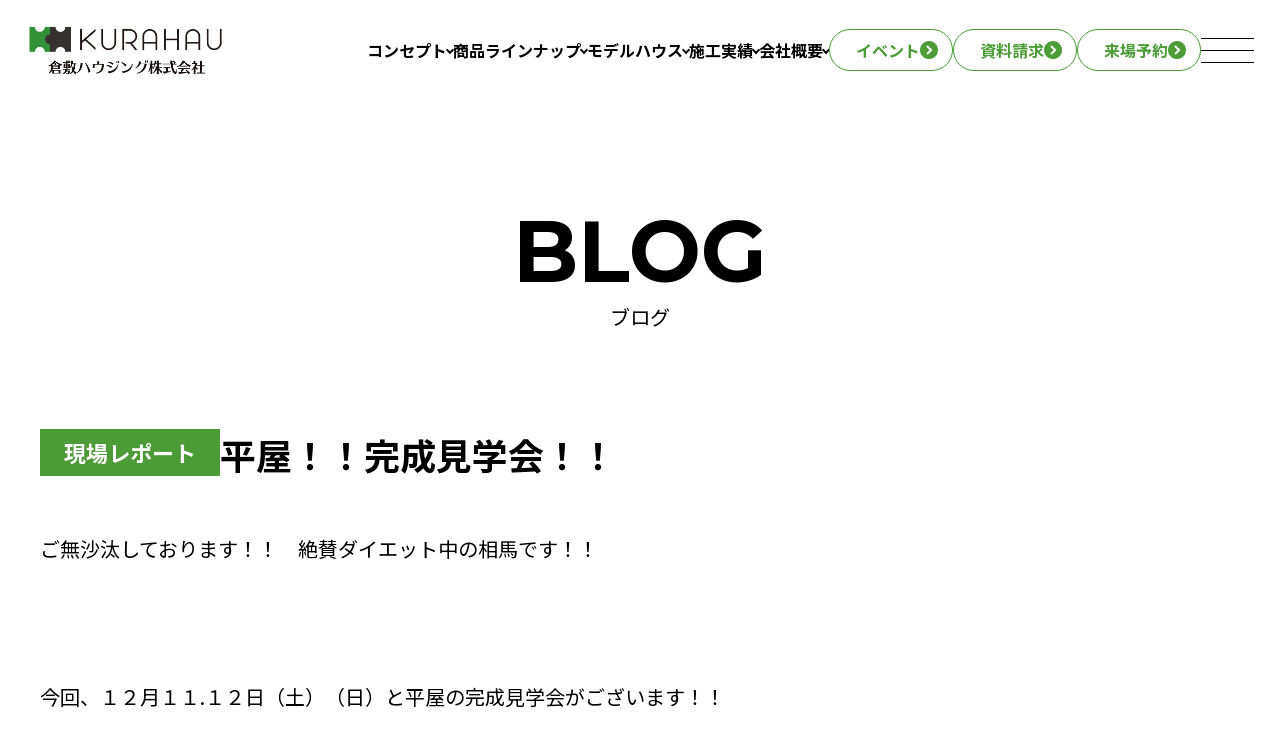

--- FILE ---
content_type: text/html; charset=UTF-8
request_url: https://kurahau.co.jp/%E5%B9%B3%E5%B1%8B%EF%BC%81%EF%BC%81%E5%AE%8C%E6%88%90%E8%A6%8B%E5%AD%A6%E4%BC%9A%EF%BC%81%EF%BC%81/
body_size: 11736
content:
<!doctype html>
<html lang="ja">
<head>


<!-- Google tag (gtag.js) -->
<script async src="https://www.googletagmanager.com/gtag/js?id=G-FQHWWGF00J"></script>
<script>
  window.dataLayer = window.dataLayer || [];
  function gtag(){dataLayer.push(arguments);}
  gtag('js', new Date());

  gtag('config', 'G-FQHWWGF00J');
</script>


<!-- Google tag (gtag.js) -->
<script async src="https://www.googletagmanager.com/gtag/js?id=G-361JC2M5B2"></script>
<script>
  window.dataLayer = window.dataLayer || [];
  function gtag(){dataLayer.push(arguments);}
  gtag('js', new Date());

  gtag('config', 'G-361JC2M5B2');
</script>


	
	<meta http-equiv="X-UA-Compatible" content="IE=edge">
	<meta charset="utf-8">
	
	
	
	
	<link rel="shortcut icon" href="https://kurahau.co.jp/wp-content/themes/kurahau/favicon.ico" />
	<link rel="apple-touch-icon" href="https://kurahau.co.jp/wp-content/themes/kurahau/apple-touch-icon.png" />
	
	<meta name="viewport" content="width=device-width">
	<meta name="format-detection" content="telephone=no">
	
	<script src="https://ajax.googleapis.com/ajax/libs/jquery/3.7.1/jquery.min.js"></script>
    
    <script type="text/javascript">
    (function(c,l,a,r,i,t,y){
        c[a]=c[a]||function(){(c[a].q=c[a].q||[]).push(arguments)};
        t=l.createElement(r);t.async=1;t.src="https://www.clarity.ms/tag/"+i;
        y=l.getElementsByTagName(r)[0];y.parentNode.insertBefore(t,y);
    })(window, document, "clarity", "script", "rtlvadf6at");
</script>
	
	<link rel="preconnect" href="https://fonts.googleapis.com">
	<link rel="preconnect" href="https://fonts.gstatic.com" crossorigin>
	<link href="https://fonts.googleapis.com/css2?family=Montserrat:wght@100..900&family=Noto+Sans+JP:wght@100..900&family=Zen+Kaku+Gothic+Antique:wght@100..900&display=swap" rel="stylesheet">
	
	<title>平屋！！完成見学会！！ | 倉敷市の注文住宅・新築一戸建て｜【公式】倉敷ハウジング</title>

		<!-- All in One SEO 4.6.5 - aioseo.com -->
		<meta name="description" content="ご無沙汰しております！！ 絶賛ダイエット中の相馬です！！ 今回、１２月１１.１２日（土）（日）と" />
		<meta name="robots" content="max-image-preview:large" />
		<meta name="keywords" content="現場レポート" />
		<link rel="canonical" href="https://kurahau.co.jp/%e5%b9%b3%e5%b1%8b%ef%bc%81%ef%bc%81%e5%ae%8c%e6%88%90%e8%a6%8b%e5%ad%a6%e4%bc%9a%ef%bc%81%ef%bc%81/" />
		<meta name="generator" content="All in One SEO (AIOSEO) 4.6.5" />
		<meta property="og:locale" content="ja_JP" />
		<meta property="og:site_name" content="倉敷市の注文住宅・新築一戸建て｜【公式】倉敷ハウジング" />
		<meta property="og:type" content="article" />
		<meta property="og:title" content="平屋！！完成見学会！！ | 倉敷市の注文住宅・新築一戸建て｜【公式】倉敷ハウジング" />
		<meta property="og:description" content="ご無沙汰しております！！ 絶賛ダイエット中の相馬です！！ 今回、１２月１１.１２日（土）（日）と" />
		<meta property="og:url" content="https://kurahau.co.jp/%e5%b9%b3%e5%b1%8b%ef%bc%81%ef%bc%81%e5%ae%8c%e6%88%90%e8%a6%8b%e5%ad%a6%e4%bc%9a%ef%bc%81%ef%bc%81/" />
		<meta property="og:image" content="https://kurahau.co.jp/wp-content/uploads/2021/11/外観-1.jpg" />
		<meta property="og:image:secure_url" content="https://kurahau.co.jp/wp-content/uploads/2021/11/外観-1.jpg" />
		<meta property="og:image:width" content="1448" />
		<meta property="og:image:height" content="839" />
		<meta property="article:published_time" content="2021-12-09T07:24:29+00:00" />
		<meta property="article:modified_time" content="2021-12-09T07:24:29+00:00" />
		<meta name="twitter:card" content="summary_large_image" />
		<meta name="twitter:title" content="平屋！！完成見学会！！ | 倉敷市の注文住宅・新築一戸建て｜【公式】倉敷ハウジング" />
		<meta name="twitter:description" content="ご無沙汰しております！！ 絶賛ダイエット中の相馬です！！ 今回、１２月１１.１２日（土）（日）と" />
		<meta name="twitter:image" content="https://kurahau.co.jp/wp-content/uploads/2021/11/外観-1.jpg" />
		<script type="application/ld+json" class="aioseo-schema">
			{"@context":"https:\/\/schema.org","@graph":[{"@type":"BlogPosting","@id":"https:\/\/kurahau.co.jp\/%e5%b9%b3%e5%b1%8b%ef%bc%81%ef%bc%81%e5%ae%8c%e6%88%90%e8%a6%8b%e5%ad%a6%e4%bc%9a%ef%bc%81%ef%bc%81\/#blogposting","name":"\u5e73\u5c4b\uff01\uff01\u5b8c\u6210\u898b\u5b66\u4f1a\uff01\uff01 | \u5009\u6577\u5e02\u306e\u6ce8\u6587\u4f4f\u5b85\u30fb\u65b0\u7bc9\u4e00\u6238\u5efa\u3066\uff5c\u3010\u516c\u5f0f\u3011\u5009\u6577\u30cf\u30a6\u30b8\u30f3\u30b0","headline":"\u5e73\u5c4b\uff01\uff01\u5b8c\u6210\u898b\u5b66\u4f1a\uff01\uff01","author":{"@id":"https:\/\/kurahau.co.jp\/writer\/blog\/#author"},"publisher":{"@id":"https:\/\/kurahau.co.jp\/#organization"},"image":{"@type":"ImageObject","url":"https:\/\/kurahau.co.jp\/wp-content\/uploads\/2021\/11\/\u5916\u89b3-1.jpg","width":1448,"height":839},"datePublished":"2021-12-09T16:24:29+09:00","dateModified":"2021-12-09T16:24:29+09:00","inLanguage":"ja","mainEntityOfPage":{"@id":"https:\/\/kurahau.co.jp\/%e5%b9%b3%e5%b1%8b%ef%bc%81%ef%bc%81%e5%ae%8c%e6%88%90%e8%a6%8b%e5%ad%a6%e4%bc%9a%ef%bc%81%ef%bc%81\/#webpage"},"isPartOf":{"@id":"https:\/\/kurahau.co.jp\/%e5%b9%b3%e5%b1%8b%ef%bc%81%ef%bc%81%e5%ae%8c%e6%88%90%e8%a6%8b%e5%ad%a6%e4%bc%9a%ef%bc%81%ef%bc%81\/#webpage"},"articleSection":"\u73fe\u5834\u30ec\u30dd\u30fc\u30c8"},{"@type":"BreadcrumbList","@id":"https:\/\/kurahau.co.jp\/%e5%b9%b3%e5%b1%8b%ef%bc%81%ef%bc%81%e5%ae%8c%e6%88%90%e8%a6%8b%e5%ad%a6%e4%bc%9a%ef%bc%81%ef%bc%81\/#breadcrumblist","itemListElement":[{"@type":"ListItem","@id":"https:\/\/kurahau.co.jp\/#listItem","position":1,"name":"\u5bb6","item":"https:\/\/kurahau.co.jp\/","nextItem":"https:\/\/kurahau.co.jp\/%e5%b9%b3%e5%b1%8b%ef%bc%81%ef%bc%81%e5%ae%8c%e6%88%90%e8%a6%8b%e5%ad%a6%e4%bc%9a%ef%bc%81%ef%bc%81\/#listItem"},{"@type":"ListItem","@id":"https:\/\/kurahau.co.jp\/%e5%b9%b3%e5%b1%8b%ef%bc%81%ef%bc%81%e5%ae%8c%e6%88%90%e8%a6%8b%e5%ad%a6%e4%bc%9a%ef%bc%81%ef%bc%81\/#listItem","position":2,"name":"\u5e73\u5c4b\uff01\uff01\u5b8c\u6210\u898b\u5b66\u4f1a\uff01\uff01","previousItem":"https:\/\/kurahau.co.jp\/#listItem"}]},{"@type":"Organization","@id":"https:\/\/kurahau.co.jp\/#organization","name":"\u5009\u6577\u30cf\u30a6\u30b8\u30f3\u30b0","description":"\u5009\u6577\u5e02\u3067\u6ce8\u6587\u4f4f\u5b85\u3084\u65b0\u7bc9\u4e00\u6238\u5efa\u3066\u3092\u5efa\u3066\u308b\u306a\u3089\u3001\u5730\u9707\u306b\u5f37\u3044\u5bb6\u3067\u4eba\u6c17\u306e\u3010\u5009\u6577\u30cf\u30a6\u30b8\u30f3\u30b0\u3011\u3078\u3002\u30c6\u30af\u30ce\u30b9\u30c8\u30e9\u30af\u30c1\u30e3\u30fc\u3092\u6d3b\u7528\u3057\u305f\u6ce8\u6587\u4f4f\u5b85\u30fb\u4e8c\u4e16\u5e2f\u4f4f\u5b85\u30fb\u5e73\u5c4b\u306e\u5bb6\u3092\u3054\u63d0\u4f9b\u30022\u68df\u306e\u5e38\u8a2d\u30e2\u30c7\u30eb\u30cf\u30a6\u30b9\u306f\u3001\u968f\u6642\u898b\u5b66\u53d7\u4ed8\u4e2d\u3002\u5ca1\u5c71\u770c\u5009\u6577\u5e02\u3092\u4e2d\u5fc3\u306b\u3001\u5ca1\u5c71\u5e02\u5317\u533a\u30fb\u7389\u5cf6\u30fb\u6d45\u53e3\u5e02\u306a\u3069\u3067\u5efa\u7bc9\u5b9f\u7e3e\u591a\u6570\u3002\u30ea\u30d5\u30a9\u30fc\u30e0\u30fb\u30ea\u30ce\u30d9\u30fc\u30b7\u30e7\u30f3\u3082\u627f\u308a\u307e\u3059\u3002","url":"https:\/\/kurahau.co.jp\/"},{"@type":"Person","@id":"https:\/\/kurahau.co.jp\/writer\/blog\/#author","url":"https:\/\/kurahau.co.jp\/writer\/blog\/","name":"blog","image":{"@type":"ImageObject","@id":"https:\/\/kurahau.co.jp\/%e5%b9%b3%e5%b1%8b%ef%bc%81%ef%bc%81%e5%ae%8c%e6%88%90%e8%a6%8b%e5%ad%a6%e4%bc%9a%ef%bc%81%ef%bc%81\/#authorImage","url":"https:\/\/secure.gravatar.com\/avatar\/44ac85180320f747cc7569e8234af470c59186c87c5ccce15304175dde8cb60d?s=96&d=mm&r=g","width":96,"height":96,"caption":"blog"}},{"@type":"WebPage","@id":"https:\/\/kurahau.co.jp\/%e5%b9%b3%e5%b1%8b%ef%bc%81%ef%bc%81%e5%ae%8c%e6%88%90%e8%a6%8b%e5%ad%a6%e4%bc%9a%ef%bc%81%ef%bc%81\/#webpage","url":"https:\/\/kurahau.co.jp\/%e5%b9%b3%e5%b1%8b%ef%bc%81%ef%bc%81%e5%ae%8c%e6%88%90%e8%a6%8b%e5%ad%a6%e4%bc%9a%ef%bc%81%ef%bc%81\/","name":"\u5e73\u5c4b\uff01\uff01\u5b8c\u6210\u898b\u5b66\u4f1a\uff01\uff01 | \u5009\u6577\u5e02\u306e\u6ce8\u6587\u4f4f\u5b85\u30fb\u65b0\u7bc9\u4e00\u6238\u5efa\u3066\uff5c\u3010\u516c\u5f0f\u3011\u5009\u6577\u30cf\u30a6\u30b8\u30f3\u30b0","description":"\u3054\u7121\u6c99\u6c70\u3057\u3066\u304a\u308a\u307e\u3059\uff01\uff01 \u7d76\u8cdb\u30c0\u30a4\u30a8\u30c3\u30c8\u4e2d\u306e\u76f8\u99ac\u3067\u3059\uff01\uff01 \u4eca\u56de\u3001\uff11\uff12\u6708\uff11\uff11.\uff11\uff12\u65e5\uff08\u571f\uff09\uff08\u65e5\uff09\u3068","inLanguage":"ja","isPartOf":{"@id":"https:\/\/kurahau.co.jp\/#website"},"breadcrumb":{"@id":"https:\/\/kurahau.co.jp\/%e5%b9%b3%e5%b1%8b%ef%bc%81%ef%bc%81%e5%ae%8c%e6%88%90%e8%a6%8b%e5%ad%a6%e4%bc%9a%ef%bc%81%ef%bc%81\/#breadcrumblist"},"author":{"@id":"https:\/\/kurahau.co.jp\/writer\/blog\/#author"},"creator":{"@id":"https:\/\/kurahau.co.jp\/writer\/blog\/#author"},"image":{"@type":"ImageObject","url":"https:\/\/kurahau.co.jp\/wp-content\/uploads\/2021\/11\/\u5916\u89b3-1.jpg","@id":"https:\/\/kurahau.co.jp\/%e5%b9%b3%e5%b1%8b%ef%bc%81%ef%bc%81%e5%ae%8c%e6%88%90%e8%a6%8b%e5%ad%a6%e4%bc%9a%ef%bc%81%ef%bc%81\/#mainImage","width":1448,"height":839},"primaryImageOfPage":{"@id":"https:\/\/kurahau.co.jp\/%e5%b9%b3%e5%b1%8b%ef%bc%81%ef%bc%81%e5%ae%8c%e6%88%90%e8%a6%8b%e5%ad%a6%e4%bc%9a%ef%bc%81%ef%bc%81\/#mainImage"},"datePublished":"2021-12-09T16:24:29+09:00","dateModified":"2021-12-09T16:24:29+09:00"},{"@type":"WebSite","@id":"https:\/\/kurahau.co.jp\/#website","url":"https:\/\/kurahau.co.jp\/","name":"\u5009\u6577\u5e02\u306e\u6ce8\u6587\u4f4f\u5b85\u30fb\u65b0\u7bc9\u4e00\u6238\u5efa\u3066\uff5c\u3010\u516c\u5f0f\u3011\u5009\u6577\u30cf\u30a6\u30b8\u30f3\u30b0","description":"\u5009\u6577\u5e02\u3067\u6ce8\u6587\u4f4f\u5b85\u3084\u65b0\u7bc9\u4e00\u6238\u5efa\u3066\u3092\u5efa\u3066\u308b\u306a\u3089\u3001\u5730\u9707\u306b\u5f37\u3044\u5bb6\u3067\u4eba\u6c17\u306e\u3010\u5009\u6577\u30cf\u30a6\u30b8\u30f3\u30b0\u3011\u3078\u3002\u30c6\u30af\u30ce\u30b9\u30c8\u30e9\u30af\u30c1\u30e3\u30fc\u3092\u6d3b\u7528\u3057\u305f\u6ce8\u6587\u4f4f\u5b85\u30fb\u4e8c\u4e16\u5e2f\u4f4f\u5b85\u30fb\u5e73\u5c4b\u306e\u5bb6\u3092\u3054\u63d0\u4f9b\u30022\u68df\u306e\u5e38\u8a2d\u30e2\u30c7\u30eb\u30cf\u30a6\u30b9\u306f\u3001\u968f\u6642\u898b\u5b66\u53d7\u4ed8\u4e2d\u3002\u5ca1\u5c71\u770c\u5009\u6577\u5e02\u3092\u4e2d\u5fc3\u306b\u3001\u5ca1\u5c71\u5e02\u5317\u533a\u30fb\u7389\u5cf6\u30fb\u6d45\u53e3\u5e02\u306a\u3069\u3067\u5efa\u7bc9\u5b9f\u7e3e\u591a\u6570\u3002\u30ea\u30d5\u30a9\u30fc\u30e0\u30fb\u30ea\u30ce\u30d9\u30fc\u30b7\u30e7\u30f3\u3082\u627f\u308a\u307e\u3059\u3002","inLanguage":"ja","publisher":{"@id":"https:\/\/kurahau.co.jp\/#organization"}}]}
		</script>
		<!-- All in One SEO -->

<!-- Site Kit が追加した Google tag (gtag.js) Consent Mode スニペット -->
<script id='google_gtagjs-js-consent-mode'>
window.dataLayer = window.dataLayer || [];function gtag(){dataLayer.push(arguments);}
gtag('consent', 'default', {"ad_personalization":"denied","ad_storage":"denied","ad_user_data":"denied","analytics_storage":"denied","region":["AT","BE","BG","CY","CZ","DE","DK","EE","ES","FI","FR","GB","GR","HR","HU","IE","IS","IT","LI","LT","LU","LV","MT","NL","NO","PL","PT","RO","SE","SI","SK","CH"],"wait_for_update":500});
window._googlesitekitConsentCategoryMap = {"statistics":["analytics_storage"],"marketing":["ad_storage","ad_user_data","ad_personalization"]};
( function () {
	document.addEventListener(
		'wp_listen_for_consent_change',
		function ( event ) {
			if ( event.detail ) {
				var consentParameters = {};
				var hasConsentParameters = false;
				for ( var category in event.detail ) {
					if ( window._googlesitekitConsentCategoryMap[ category ] ) {
						var status = event.detail[ category ];
						var mappedStatus =
							status === 'allow' ? 'granted' : 'denied';
						var parameters =
							window._googlesitekitConsentCategoryMap[ category ];
						for ( var i = 0; i < parameters.length; i++ ) {
							consentParameters[ parameters[ i ] ] = mappedStatus;
						}
						hasConsentParameters = !! parameters.length;
					}
				}
				if ( hasConsentParameters ) {
					gtag( 'consent', 'update', consentParameters );
				}
			}
		}
	);

	function updateGrantedConsent() {
		if ( ! ( window.wp_consent_type || window.wp_fallback_consent_type ) ) {
			return;
		}
		var consentParameters = {};
		var hasConsentParameters = false;
		for ( var category in window._googlesitekitConsentCategoryMap ) {
			if ( window.wp_has_consent && window.wp_has_consent( category ) ) {
				var parameters =
					window._googlesitekitConsentCategoryMap[ category ];
				for ( var i = 0; i < parameters.length; i++ ) {
					consentParameters[ parameters[ i ] ] = 'granted';
				}
				hasConsentParameters =
					hasConsentParameters || !! parameters.length;
			}
		}
		if ( hasConsentParameters ) {
			gtag( 'consent', 'update', consentParameters );
		}
	}
	document.addEventListener(
		'wp_consent_type_defined',
		updateGrantedConsent
	);
	document.addEventListener( 'DOMContentLoaded', function () {
		if ( ! window.waitfor_consent_hook ) {
			updateGrantedConsent();
		}
	} );
} )();
</script>
<!-- Site Kit が追加した End Google tag (gtag.js) Consent Mode スニペット -->
			<link rel='dns-prefetch' href='//code.jquery.com' />
<link rel='dns-prefetch' href='//www.googletagmanager.com' />
<link rel="alternate" title="oEmbed (JSON)" type="application/json+oembed" href="https://kurahau.co.jp/wp-json/oembed/1.0/embed?url=https%3A%2F%2Fkurahau.co.jp%2F%25e5%25b9%25b3%25e5%25b1%258b%25ef%25bc%2581%25ef%25bc%2581%25e5%25ae%258c%25e6%2588%2590%25e8%25a6%258b%25e5%25ad%25a6%25e4%25bc%259a%25ef%25bc%2581%25ef%25bc%2581%2F" />
<link rel="alternate" title="oEmbed (XML)" type="text/xml+oembed" href="https://kurahau.co.jp/wp-json/oembed/1.0/embed?url=https%3A%2F%2Fkurahau.co.jp%2F%25e5%25b9%25b3%25e5%25b1%258b%25ef%25bc%2581%25ef%25bc%2581%25e5%25ae%258c%25e6%2588%2590%25e8%25a6%258b%25e5%25ad%25a6%25e4%25bc%259a%25ef%25bc%2581%25ef%25bc%2581%2F&#038;format=xml" />
<style id='wp-img-auto-sizes-contain-inline-css' type='text/css'>
img:is([sizes=auto i],[sizes^="auto," i]){contain-intrinsic-size:3000px 1500px}
/*# sourceURL=wp-img-auto-sizes-contain-inline-css */
</style>
<link rel='stylesheet' id='sbi_styles-css' href='https://kurahau.co.jp/wp-content/plugins/instagram-feed/css/sbi-styles.min.css?ver=6.6.1' type='text/css' media='all' />
<style id='wp-block-library-inline-css' type='text/css'>
:root{--wp-block-synced-color:#7a00df;--wp-block-synced-color--rgb:122,0,223;--wp-bound-block-color:var(--wp-block-synced-color);--wp-editor-canvas-background:#ddd;--wp-admin-theme-color:#007cba;--wp-admin-theme-color--rgb:0,124,186;--wp-admin-theme-color-darker-10:#006ba1;--wp-admin-theme-color-darker-10--rgb:0,107,160.5;--wp-admin-theme-color-darker-20:#005a87;--wp-admin-theme-color-darker-20--rgb:0,90,135;--wp-admin-border-width-focus:2px}@media (min-resolution:192dpi){:root{--wp-admin-border-width-focus:1.5px}}.wp-element-button{cursor:pointer}:root .has-very-light-gray-background-color{background-color:#eee}:root .has-very-dark-gray-background-color{background-color:#313131}:root .has-very-light-gray-color{color:#eee}:root .has-very-dark-gray-color{color:#313131}:root .has-vivid-green-cyan-to-vivid-cyan-blue-gradient-background{background:linear-gradient(135deg,#00d084,#0693e3)}:root .has-purple-crush-gradient-background{background:linear-gradient(135deg,#34e2e4,#4721fb 50%,#ab1dfe)}:root .has-hazy-dawn-gradient-background{background:linear-gradient(135deg,#faaca8,#dad0ec)}:root .has-subdued-olive-gradient-background{background:linear-gradient(135deg,#fafae1,#67a671)}:root .has-atomic-cream-gradient-background{background:linear-gradient(135deg,#fdd79a,#004a59)}:root .has-nightshade-gradient-background{background:linear-gradient(135deg,#330968,#31cdcf)}:root .has-midnight-gradient-background{background:linear-gradient(135deg,#020381,#2874fc)}:root{--wp--preset--font-size--normal:16px;--wp--preset--font-size--huge:42px}.has-regular-font-size{font-size:1em}.has-larger-font-size{font-size:2.625em}.has-normal-font-size{font-size:var(--wp--preset--font-size--normal)}.has-huge-font-size{font-size:var(--wp--preset--font-size--huge)}.has-text-align-center{text-align:center}.has-text-align-left{text-align:left}.has-text-align-right{text-align:right}.has-fit-text{white-space:nowrap!important}#end-resizable-editor-section{display:none}.aligncenter{clear:both}.items-justified-left{justify-content:flex-start}.items-justified-center{justify-content:center}.items-justified-right{justify-content:flex-end}.items-justified-space-between{justify-content:space-between}.screen-reader-text{border:0;clip-path:inset(50%);height:1px;margin:-1px;overflow:hidden;padding:0;position:absolute;width:1px;word-wrap:normal!important}.screen-reader-text:focus{background-color:#ddd;clip-path:none;color:#444;display:block;font-size:1em;height:auto;left:5px;line-height:normal;padding:15px 23px 14px;text-decoration:none;top:5px;width:auto;z-index:100000}html :where(.has-border-color){border-style:solid}html :where([style*=border-top-color]){border-top-style:solid}html :where([style*=border-right-color]){border-right-style:solid}html :where([style*=border-bottom-color]){border-bottom-style:solid}html :where([style*=border-left-color]){border-left-style:solid}html :where([style*=border-width]){border-style:solid}html :where([style*=border-top-width]){border-top-style:solid}html :where([style*=border-right-width]){border-right-style:solid}html :where([style*=border-bottom-width]){border-bottom-style:solid}html :where([style*=border-left-width]){border-left-style:solid}html :where(img[class*=wp-image-]){height:auto;max-width:100%}:where(figure){margin:0 0 1em}html :where(.is-position-sticky){--wp-admin--admin-bar--position-offset:var(--wp-admin--admin-bar--height,0px)}@media screen and (max-width:600px){html :where(.is-position-sticky){--wp-admin--admin-bar--position-offset:0px}}

/*# sourceURL=wp-block-library-inline-css */
</style><style id='global-styles-inline-css' type='text/css'>
:root{--wp--preset--aspect-ratio--square: 1;--wp--preset--aspect-ratio--4-3: 4/3;--wp--preset--aspect-ratio--3-4: 3/4;--wp--preset--aspect-ratio--3-2: 3/2;--wp--preset--aspect-ratio--2-3: 2/3;--wp--preset--aspect-ratio--16-9: 16/9;--wp--preset--aspect-ratio--9-16: 9/16;--wp--preset--color--black: #000000;--wp--preset--color--cyan-bluish-gray: #abb8c3;--wp--preset--color--white: #ffffff;--wp--preset--color--pale-pink: #f78da7;--wp--preset--color--vivid-red: #cf2e2e;--wp--preset--color--luminous-vivid-orange: #ff6900;--wp--preset--color--luminous-vivid-amber: #fcb900;--wp--preset--color--light-green-cyan: #7bdcb5;--wp--preset--color--vivid-green-cyan: #00d084;--wp--preset--color--pale-cyan-blue: #8ed1fc;--wp--preset--color--vivid-cyan-blue: #0693e3;--wp--preset--color--vivid-purple: #9b51e0;--wp--preset--gradient--vivid-cyan-blue-to-vivid-purple: linear-gradient(135deg,rgb(6,147,227) 0%,rgb(155,81,224) 100%);--wp--preset--gradient--light-green-cyan-to-vivid-green-cyan: linear-gradient(135deg,rgb(122,220,180) 0%,rgb(0,208,130) 100%);--wp--preset--gradient--luminous-vivid-amber-to-luminous-vivid-orange: linear-gradient(135deg,rgb(252,185,0) 0%,rgb(255,105,0) 100%);--wp--preset--gradient--luminous-vivid-orange-to-vivid-red: linear-gradient(135deg,rgb(255,105,0) 0%,rgb(207,46,46) 100%);--wp--preset--gradient--very-light-gray-to-cyan-bluish-gray: linear-gradient(135deg,rgb(238,238,238) 0%,rgb(169,184,195) 100%);--wp--preset--gradient--cool-to-warm-spectrum: linear-gradient(135deg,rgb(74,234,220) 0%,rgb(151,120,209) 20%,rgb(207,42,186) 40%,rgb(238,44,130) 60%,rgb(251,105,98) 80%,rgb(254,248,76) 100%);--wp--preset--gradient--blush-light-purple: linear-gradient(135deg,rgb(255,206,236) 0%,rgb(152,150,240) 100%);--wp--preset--gradient--blush-bordeaux: linear-gradient(135deg,rgb(254,205,165) 0%,rgb(254,45,45) 50%,rgb(107,0,62) 100%);--wp--preset--gradient--luminous-dusk: linear-gradient(135deg,rgb(255,203,112) 0%,rgb(199,81,192) 50%,rgb(65,88,208) 100%);--wp--preset--gradient--pale-ocean: linear-gradient(135deg,rgb(255,245,203) 0%,rgb(182,227,212) 50%,rgb(51,167,181) 100%);--wp--preset--gradient--electric-grass: linear-gradient(135deg,rgb(202,248,128) 0%,rgb(113,206,126) 100%);--wp--preset--gradient--midnight: linear-gradient(135deg,rgb(2,3,129) 0%,rgb(40,116,252) 100%);--wp--preset--font-size--small: 13px;--wp--preset--font-size--medium: 20px;--wp--preset--font-size--large: 36px;--wp--preset--font-size--x-large: 42px;--wp--preset--spacing--20: 0.44rem;--wp--preset--spacing--30: 0.67rem;--wp--preset--spacing--40: 1rem;--wp--preset--spacing--50: 1.5rem;--wp--preset--spacing--60: 2.25rem;--wp--preset--spacing--70: 3.38rem;--wp--preset--spacing--80: 5.06rem;--wp--preset--shadow--natural: 6px 6px 9px rgba(0, 0, 0, 0.2);--wp--preset--shadow--deep: 12px 12px 50px rgba(0, 0, 0, 0.4);--wp--preset--shadow--sharp: 6px 6px 0px rgba(0, 0, 0, 0.2);--wp--preset--shadow--outlined: 6px 6px 0px -3px rgb(255, 255, 255), 6px 6px rgb(0, 0, 0);--wp--preset--shadow--crisp: 6px 6px 0px rgb(0, 0, 0);}:where(.is-layout-flex){gap: 0.5em;}:where(.is-layout-grid){gap: 0.5em;}body .is-layout-flex{display: flex;}.is-layout-flex{flex-wrap: wrap;align-items: center;}.is-layout-flex > :is(*, div){margin: 0;}body .is-layout-grid{display: grid;}.is-layout-grid > :is(*, div){margin: 0;}:where(.wp-block-columns.is-layout-flex){gap: 2em;}:where(.wp-block-columns.is-layout-grid){gap: 2em;}:where(.wp-block-post-template.is-layout-flex){gap: 1.25em;}:where(.wp-block-post-template.is-layout-grid){gap: 1.25em;}.has-black-color{color: var(--wp--preset--color--black) !important;}.has-cyan-bluish-gray-color{color: var(--wp--preset--color--cyan-bluish-gray) !important;}.has-white-color{color: var(--wp--preset--color--white) !important;}.has-pale-pink-color{color: var(--wp--preset--color--pale-pink) !important;}.has-vivid-red-color{color: var(--wp--preset--color--vivid-red) !important;}.has-luminous-vivid-orange-color{color: var(--wp--preset--color--luminous-vivid-orange) !important;}.has-luminous-vivid-amber-color{color: var(--wp--preset--color--luminous-vivid-amber) !important;}.has-light-green-cyan-color{color: var(--wp--preset--color--light-green-cyan) !important;}.has-vivid-green-cyan-color{color: var(--wp--preset--color--vivid-green-cyan) !important;}.has-pale-cyan-blue-color{color: var(--wp--preset--color--pale-cyan-blue) !important;}.has-vivid-cyan-blue-color{color: var(--wp--preset--color--vivid-cyan-blue) !important;}.has-vivid-purple-color{color: var(--wp--preset--color--vivid-purple) !important;}.has-black-background-color{background-color: var(--wp--preset--color--black) !important;}.has-cyan-bluish-gray-background-color{background-color: var(--wp--preset--color--cyan-bluish-gray) !important;}.has-white-background-color{background-color: var(--wp--preset--color--white) !important;}.has-pale-pink-background-color{background-color: var(--wp--preset--color--pale-pink) !important;}.has-vivid-red-background-color{background-color: var(--wp--preset--color--vivid-red) !important;}.has-luminous-vivid-orange-background-color{background-color: var(--wp--preset--color--luminous-vivid-orange) !important;}.has-luminous-vivid-amber-background-color{background-color: var(--wp--preset--color--luminous-vivid-amber) !important;}.has-light-green-cyan-background-color{background-color: var(--wp--preset--color--light-green-cyan) !important;}.has-vivid-green-cyan-background-color{background-color: var(--wp--preset--color--vivid-green-cyan) !important;}.has-pale-cyan-blue-background-color{background-color: var(--wp--preset--color--pale-cyan-blue) !important;}.has-vivid-cyan-blue-background-color{background-color: var(--wp--preset--color--vivid-cyan-blue) !important;}.has-vivid-purple-background-color{background-color: var(--wp--preset--color--vivid-purple) !important;}.has-black-border-color{border-color: var(--wp--preset--color--black) !important;}.has-cyan-bluish-gray-border-color{border-color: var(--wp--preset--color--cyan-bluish-gray) !important;}.has-white-border-color{border-color: var(--wp--preset--color--white) !important;}.has-pale-pink-border-color{border-color: var(--wp--preset--color--pale-pink) !important;}.has-vivid-red-border-color{border-color: var(--wp--preset--color--vivid-red) !important;}.has-luminous-vivid-orange-border-color{border-color: var(--wp--preset--color--luminous-vivid-orange) !important;}.has-luminous-vivid-amber-border-color{border-color: var(--wp--preset--color--luminous-vivid-amber) !important;}.has-light-green-cyan-border-color{border-color: var(--wp--preset--color--light-green-cyan) !important;}.has-vivid-green-cyan-border-color{border-color: var(--wp--preset--color--vivid-green-cyan) !important;}.has-pale-cyan-blue-border-color{border-color: var(--wp--preset--color--pale-cyan-blue) !important;}.has-vivid-cyan-blue-border-color{border-color: var(--wp--preset--color--vivid-cyan-blue) !important;}.has-vivid-purple-border-color{border-color: var(--wp--preset--color--vivid-purple) !important;}.has-vivid-cyan-blue-to-vivid-purple-gradient-background{background: var(--wp--preset--gradient--vivid-cyan-blue-to-vivid-purple) !important;}.has-light-green-cyan-to-vivid-green-cyan-gradient-background{background: var(--wp--preset--gradient--light-green-cyan-to-vivid-green-cyan) !important;}.has-luminous-vivid-amber-to-luminous-vivid-orange-gradient-background{background: var(--wp--preset--gradient--luminous-vivid-amber-to-luminous-vivid-orange) !important;}.has-luminous-vivid-orange-to-vivid-red-gradient-background{background: var(--wp--preset--gradient--luminous-vivid-orange-to-vivid-red) !important;}.has-very-light-gray-to-cyan-bluish-gray-gradient-background{background: var(--wp--preset--gradient--very-light-gray-to-cyan-bluish-gray) !important;}.has-cool-to-warm-spectrum-gradient-background{background: var(--wp--preset--gradient--cool-to-warm-spectrum) !important;}.has-blush-light-purple-gradient-background{background: var(--wp--preset--gradient--blush-light-purple) !important;}.has-blush-bordeaux-gradient-background{background: var(--wp--preset--gradient--blush-bordeaux) !important;}.has-luminous-dusk-gradient-background{background: var(--wp--preset--gradient--luminous-dusk) !important;}.has-pale-ocean-gradient-background{background: var(--wp--preset--gradient--pale-ocean) !important;}.has-electric-grass-gradient-background{background: var(--wp--preset--gradient--electric-grass) !important;}.has-midnight-gradient-background{background: var(--wp--preset--gradient--midnight) !important;}.has-small-font-size{font-size: var(--wp--preset--font-size--small) !important;}.has-medium-font-size{font-size: var(--wp--preset--font-size--medium) !important;}.has-large-font-size{font-size: var(--wp--preset--font-size--large) !important;}.has-x-large-font-size{font-size: var(--wp--preset--font-size--x-large) !important;}
/*# sourceURL=global-styles-inline-css */
</style>

<style id='classic-theme-styles-inline-css' type='text/css'>
/*! This file is auto-generated */
.wp-block-button__link{color:#fff;background-color:#32373c;border-radius:9999px;box-shadow:none;text-decoration:none;padding:calc(.667em + 2px) calc(1.333em + 2px);font-size:1.125em}.wp-block-file__button{background:#32373c;color:#fff;text-decoration:none}
/*# sourceURL=/wp-includes/css/classic-themes.min.css */
</style>
<link rel='stylesheet' id='contact-form-7-css' href='https://kurahau.co.jp/wp-content/plugins/contact-form-7/includes/css/styles.css?ver=6.0.2' type='text/css' media='all' />
<link rel='stylesheet' id='toc-screen-css' href='https://kurahau.co.jp/wp-content/plugins/table-of-contents-plus/screen.min.css?ver=2411.1' type='text/css' media='all' />
<link rel='stylesheet' id='reset-css' href='https://kurahau.co.jp/wp-content/themes/kurahau/library/css/reset.css?ver=1.0' type='text/css' media='all' />
<link rel='stylesheet' id='base-css' href='https://kurahau.co.jp/wp-content/themes/kurahau/library/css/base.css?ver=1.0' type='text/css' media='all' />
<link rel='stylesheet' id='page-blog-css' href='https://kurahau.co.jp/wp-content/themes/kurahau/library/css/page-blog.css?ver=1.0' type='text/css' media='all' />
<link rel="https://api.w.org/" href="https://kurahau.co.jp/wp-json/" /><link rel="alternate" title="JSON" type="application/json" href="https://kurahau.co.jp/wp-json/wp/v2/posts/13694" /><link rel='shortlink' href='https://kurahau.co.jp/?p=13694' />
<meta name="generator" content="Site Kit by Google 1.128.1" />
<!-- Google タグ マネージャー スニペット (Site Kit が追加) -->
<script type="text/javascript">
/* <![CDATA[ */

			( function( w, d, s, l, i ) {
				w[l] = w[l] || [];
				w[l].push( {'gtm.start': new Date().getTime(), event: 'gtm.js'} );
				var f = d.getElementsByTagName( s )[0],
					j = d.createElement( s ), dl = l != 'dataLayer' ? '&l=' + l : '';
				j.async = true;
				j.src = 'https://www.googletagmanager.com/gtm.js?id=' + i + dl;
				f.parentNode.insertBefore( j, f );
			} )( window, document, 'script', 'dataLayer', 'GTM-NKPN665' );
			
/* ]]> */
</script>

<!-- (ここまで) Google タグ マネージャー スニペット (Site Kit が追加) -->
<link rel="icon" href="https://kurahau.co.jp/wp-content/uploads/2024/12/icon-512x512-1-150x150.png" sizes="32x32" />
<link rel="icon" href="https://kurahau.co.jp/wp-content/uploads/2024/12/icon-512x512-1-300x300.png" sizes="192x192" />
<link rel="apple-touch-icon" href="https://kurahau.co.jp/wp-content/uploads/2024/12/icon-512x512-1-300x300.png" />
<meta name="msapplication-TileImage" content="https://kurahau.co.jp/wp-content/uploads/2024/12/icon-512x512-1-300x300.png" />

<style>
	.grecaptcha-badge { display: none; }
</style>
</head>

<body>
	<div id="mask"></div>
	<header class="header">
		<div class="header-container">
			<p class="header-logo"><a href="https://kurahau.co.jp"><img src="https://kurahau.co.jp/wp-content/themes/kurahau/library/img/common/header_logo.png" alt="倉敷ハウジング株式会社"></a></p>
			
			<div class="gnav">
				<ul class="gnav-list">
					<li class="gnav-list-parent">
						<a href="https://kurahau.co.jp/concept">コンセプト</a>
						<div class="gnav-list-children">
							<div class="gnav-list-children-bg">
								<img src="https://kurahau.co.jp/wp-content/themes/kurahau/library/img/common/nav_img01.jpg" alt="">
							</div>
							<ul>
								<li><a href="https://kurahau.co.jp/concept">コンセプト</a></li>
								<li><a href="https://kurahau.co.jp/feature04">ハウスメーカー以上の設備</a></li>
								<li><a href="https://kurahau.co.jp/feature03">ハウスメーカー以上の性能</a></li>
								<li><a href="https://kurahau.co.jp/maintenance">アフターメンテナンス</a></li>
							</ul>
						</div><!-- /.gnav-list-children -->
					</li>
					<li class="gnav-list-parent">
						<a href="https://kurahau.co.jp/feature02">商品ラインナップ</a>
						<div class="gnav-list-children">
							<div class="gnav-list-children-bg">
								<img src="https://kurahau.co.jp/wp-content/themes/kurahau/library/img/common/nav_img02.jpg" alt="">
							</div>
							<ul>
								<li><a href="https://kurahau.co.jp/contie">evernest　エバーネスト</a></li>
								<li><a href="https://kurahau.co.jp/contie_plus">evernest Plus+　エバーネストプラス</a></li>
								<li><a href="https://kurahau.co.jp/contie_z">evernest Z　エバーネストゼット</a></li>
								<li><a href="https://kurahau.co.jp/hiraya">HIRAYA　ヒラヤ</a></li>
								<li><a href="https://kurahau.co.jp/kuraha">KURAHA　クラハ</a></li>
							</ul>
						</div><!-- /.gnav-list-children -->
					</li>
					<li class="gnav-list-parent">
						<a href="https://kurahau.co.jp/modelhouse">モデルハウス</a>
						<div class="gnav-list-children">
							<div class="gnav-list-children-bg">
								<img src="https://kurahau.co.jp/wp-content/themes/kurahau/library/img/common/nav_img05.jpg" alt="">
							</div>
							<ul>
								<li><a href="https://kurahau.co.jp/modelhouse">モデルハウス</a></li>
								<li><a href="https://kurahau.co.jp/bunjo" target="_blank">コンセプト分譲地</a></li>
							</ul>
						</div><!-- /.gnav-list-children -->
					</li>
					<li class="gnav-list-parent">
						<a href="https://kurahau.co.jp/works">施工実績</a>
						<div class="gnav-list-children">
							<div class="gnav-list-children-bg">
								<img src="https://kurahau.co.jp/wp-content/themes/kurahau/library/img/common/nav_img03.jpg" alt="">
							</div>
							<ul>
								<li><a href="https://kurahau.co.jp/works">施工実績</a></li>
								<li><a href="https://kurahau.co.jp/interview">お客様の声</a></li>
							</ul>
						</div><!-- /.gnav-list-children -->
					</li>
					<li class="gnav-list-parent">
						<a href="https://kurahau.co.jp/profile">会社概要</a>
						<div class="gnav-list-children">
							<div class="gnav-list-children-bg">
								<img src="https://kurahau.co.jp/wp-content/themes/kurahau/library/img/common/nav_img04.jpg" alt="">
							</div>
							<ul>
								<li><a href="https://kurahau.co.jp/profile">会社案内</a></li>
								<li><a href="https://kurahau.co.jp/staff">スタッフ紹介</a></li>
								<li><a href="https://kurahau.co.jp/recruit">採用情報</a></li>
							</ul>
						</div><!-- /.gnav-list-children -->
					</li>
				</ul><!-- /.gnav-list -->
				<ul class="gnav-cta">
					<li><a href="https://kurahau.co.jp/event">イベント</a></li>
					<li><a href="https://kurahau.co.jp/request">資料請求</a></li>
					<li><a href="https://kurahau.co.jp/modelhouse_reservation">来場予約</a></li>
				</ul><!-- /.gnav-cta -->
			</div><!-- /.gnav -->
			
			<div class="menu-btn" id="menuBtn">
				<span></span>
				<span></span>
				<span></span>
				<span></span>
			</div><!-- /.menu-btn -->
			
			<nav class="menu" id="menu">
				<div class="menu-inner">
					<div class="menu-sitemap">
						<ul class="menu-list">
							<li><a href="https://kurahau.co.jp/news">お知らせ</a></li>
							<li class="menu-list-parent">
								<span>コンセプト</span>
								<div class="menu-list-children">
									<ul>
										<li><a href="https://kurahau.co.jp/concept">コンセプト</a></li>
										<li><a href="https://kurahau.co.jp/feature04">ハウスメーカー以上の<br class="sm-only">設備</a></li>
										<li><a href="https://kurahau.co.jp/feature03">ハウスメーカー以上の<br class="sm-only">性能</a></li>
										<li><a href="https://kurahau.co.jp/maintenance">アフターメンテナンス</a></li>
									</ul>
								</div><!-- /.menu-list-children -->
							</li>
							<li class="menu-list-parent">
								<span>商品ラインナップ</span>
								<div class="menu-list-children">
									<ul>
										<li><a href="https://kurahau.co.jp/feature02">商品ラインナップ</a></li>
										<li><a href="https://kurahau.co.jp/contie">evernest　エバーネスト</a></li>
										<li><a href="https://kurahau.co.jp/contie_plus">evernest Plus+　<br class="sm-only">エバーネストプラス</a></li>
										<li><a href="https://kurahau.co.jp/contie_z">evernest Z　<br class="sm-only">エバーネストゼット</a></li>
										<li><a href="https://kurahau.co.jp/hiraya">HIRAYA　ヒラヤ</a></li>
										<li><a href="https://kurahau.co.jp/kuraha">KURAHA　クラハ</a></li>
									</ul>
								</div><!-- /.menu-list-children -->
							</li>
							<li class="menu-list-parent">
								<span>サービス</span>
								<div class="menu-list-children">
									<ul>
										<li><a href="https://kurahau.co.jp/service#order">新築住宅</a></li>
										<li><a href="https://kurahau.co.jp/service#spec">店舗</a></li>
										<li><a href="https://www.kuraha.jp/" target="_blank">建売住宅/分譲地</a></li>
										<li><a href="https://www.k-eichi.com/" target="_blank">不動産事業</a></li>
										<li><a href="https://kurahau.co.jp/service#reform">リフォーム/リノベーション</a></li>
										<li><a href="https://kurahau.co.jp/service#exterior">外構/エクステリア</a></li>
										<li><a href="https://kurahau.co.jp/service#furniture">家具販売</a></li>
									</ul>
								</div><!-- /.menu-list-children -->
							</li>
							<li class="menu-list-parent">
								<span>モデルハウス</span>
								<div class="menu-list-children">
									<ul>
										<li><a href="https://kurahau.co.jp/modelhouse">モデルハウス</a></li>
										<li><a href="https://kurahau.co.jp/vr_town">VRモデルハウス</a></li>
										<li><a href="https://kurahau.co.jp/bunjo" target="_blank">コンセプト分譲地</a></li>
									</ul>
								</div><!-- /.menu-list-children -->
							</li>
						</ul><!-- /.menu-list -->
						<ul class="menu-list">
							<li class="menu-list-parent">
								<span>施工実績</span>
								<div class="menu-list-children">
									<ul>
										<li><a href="https://kurahau.co.jp/works">施工実績</a></li>
										<li><a href="https://kurahau.co.jp/interview">お客様の声</a></li>
									</ul>
								</div><!-- /.menu-list-children -->
							</li>
							<li><a href="https://kurahau.co.jp/blog">ブログ</a></li>
							<li><a href="https://kurahau.co.jp/column">コラム</a></li>
							<li class="menu-list-parent">
								<span>会社概要</span>
								<div class="menu-list-children">
									<ul>
										<li><a href="https://kurahau.co.jp/profile">会社案内</a></li>
										<li><a href="https://kurahau.co.jp/staff">スタッフ紹介</a></li>
										<li><a href="https://kurahau.co.jp/recruit">採用情報</a></li>
									</ul>
								</div><!-- /.menu-list-children -->
							</li>
							<li><a href="https://kurahau.co.jp/contact">お問い合わせ</a></li>
						</ul><!-- /.menu-list -->
					</div><!-- /.menu-sitemap -->
					<ul class="menu-cta sm-only">
						<li><a href="https://kurahau.co.jp/event">イベント</a></li>
						<li><a href="https://kurahau.co.jp/request">資料請求</a></li>
						<li><a href="https://kurahau.co.jp/modelhouse_reservation">来場予約</a></li>
					</ul><!-- /.gnav-cta -->
					<div class="menu-sns">
						<p class="menu-sns-title">FOLLOW US</p>
						<ul class="menu-sns-list">
							<li><a href="https://www.instagram.com/kurahau.co.jp/" target="_blank" rel="noopener"><img src="https://kurahau.co.jp/wp-content/themes/kurahau/library/img/common/instagram.png" alt="Instagram"></a></li>
							<li><a href="https://page.line.me/eoj6644h?openQrModal=true" target="_blank" rel="noopener"><img src="https://kurahau.co.jp/wp-content/themes/kurahau/library/img/common/line.png" alt="LINE"></a></li>
							<li><a href="https://www.facebook.com/kurashiki.taishin.juutaku" target="_blank" rel="noopener"><img src="https://kurahau.co.jp/wp-content/themes/kurahau/library/img/common/facebook.png" alt="Facebook"></a></li>
							<li><a href="https://www.youtube.com/channel/UCDdN-LEdiskmOQruS6ezoGg" target="_blank" rel="noopener"><img src="https://kurahau.co.jp/wp-content/themes/kurahau/library/img/common/youtube.png" alt="YouTube"></a></li>
						</ul><!-- /.menu-sns-list -->
					</div><!-- /.menu-sns -->
				</div><!-- /.menu-inner -->
			</nav><!-- /.menu -->
		</div><!-- /.header-container -->
	</header>

	<main>
		<section class="page-header">
			<div class="inner">
				<div class="page-header-title">
					<p class="page-header-title-eng">BLOG</p>
					<p class="page-header-title-jp">ブログ</p>
				</div><!-- /.page-header-title -->
			</div><!-- /.inner -->
		</section><!-- /.page-header -->
		
		<section class="blog">
			<div class="inner">
				<article class="blog-single">
					<div class="blog-single-header">
												<p class="blog-single-cat"><span>現場レポート</span></p>
												<h1 class="blog-single-title">平屋！！完成見学会！！</h1>
					</div><!-- /.blog-single-header -->
					<div class="blog-single-content">
					<p>ご無沙汰しております！！　絶賛ダイエット中の相馬です！！</p>
<p>&nbsp;</p>
<p>今回、１２月１１.１２日（土）（日）と平屋の完成見学会がございます！！</p>
<p>なかなか機会の少ない平屋になっております！！</p>
<p>間取りはもちろん、内装や設備に関してもパナソニック製でないものが入っていたり、施主様の思いのこもったお家になっております！</p>
<p>倉敷ハウジングの完全注文住宅を感じられるお家です！！</p>
<p>今現在、お家づくりを進められている方はもちろん、お家づくりを考え始めたばかりの方にもご覧になっていただきたいお家になっております。</p>
<p>私相馬も含めた営業部一同、ご案内させていただいておりますのでぜひお越しくださいませ！！</p>
<p>皆様のお越しをお待ちしております！！</p>
<p>本日はこれにて失礼いたします。<img fetchpriority="high" decoding="async" class="alignnone size-large wp-image-13655" src="https://kurahau.co.jp/wp-content/uploads/2021/11/S__85467141-1024x768.jpg" alt="" width="1024" height="768" srcset="https://kurahau.co.jp/wp-content/uploads/2021/11/S__85467141-1024x768.jpg 1024w, https://kurahau.co.jp/wp-content/uploads/2021/11/S__85467141-300x225.jpg 300w, https://kurahau.co.jp/wp-content/uploads/2021/11/S__85467141-768x576.jpg 768w, https://kurahau.co.jp/wp-content/uploads/2021/11/S__85467141.jpg 1478w" sizes="(max-width: 1024px) 100vw, 1024px" /></p>
					</div><!-- /.news-single-content -->
				</article><!-- /.blog-single -->
				
								<div class="single-pagenation section">
										<a class="single-pagenation-item single-pagenation-item--prev" href="https://kurahau.co.jp/%e3%81%be%e3%81%9f%e3%83%80%e3%82%a4%e3%82%a8%e3%83%83%e3%83%88%e3%81%af%e3%81%98%e3%82%81%e3%81%be%e3%81%97%e3%81%9f%ef%bc%81%ef%bc%81/">前の記事</a>
										
					<a class="single-pagenation-item single-pagenation-item--all" href="https://kurahau.co.jp/blog">一覧に戻る</a>
					
										<a class="single-pagenation-item single-pagenation-item--next" href="https://kurahau.co.jp/%e6%84%9f%e8%ac%9d%e7%a5%ad%e5%89%8d%e6%97%a5%ef%bc%81%ef%bc%81%ef%bc%81%ef%bc%81/">次の記事</a>
									</div><!-- /.single-pagenation -->
			</div><!-- /.inner -->
		</section>
		
				
				<section class="cta">
			<div class="inner">
				<div class="cta-txt">
					<p class="cta-txt-main"><img src="https://kurahau.co.jp/wp-content/themes/kurahau/library/img/common/cta_txt01.png" alt="ワクワク">する住まいづくりを<br class="sm-only">サポートします。<br>お気軽に見学、ご相談ください。</p>
				</div><!-- /.cta-txt -->
				
				<ul class="cta-list">
					<li class="cta-list-item">
						<a href="https://kurahau.co.jp/request">
							<figure class="thumb"><img src="https://kurahau.co.jp/wp-content/themes/kurahau/library/img/common/cta_img01.jpg" alt=""></figure>
							<p class="title">資料請求</p>
						</a>
					</li><!-- /.cta-list-item -->
					<li class="cta-list-item">
						<a href="https://kurahau.co.jp/modelhouse_reservation">
							<figure class="thumb"><img src="https://kurahau.co.jp/wp-content/themes/kurahau/library/img/common/cta_img02.jpg" alt=""></figure>
							<p class="title">来場予約</p>
						</a>
					</li><!-- /.cta-list-item -->
				</ul><!-- /.cta-list -->
			</div><!-- /.inner -->
		</section><!-- /.cta -->	</main>


	<footer class="footer">
		<div class="inner">
			<div class="footer-container">
				<div class="footer-company">
					<p class="footer-logo"><img src="https://kurahau.co.jp/wp-content/themes/kurahau/library/img/common/footer_logo.png" alt="倉敷ハウジング株式会社"></p>
					<address class="footer-address">〒710-0805<br>
					岡山県倉敷市片島町969-3<br>
					Tel.  086-466-4111<br>
					Fax. 086-465-8750</address>
					<div class="footer-sns">
						<p class="footer-sns-title">FOLLOW US</p>
						<ul class="footer-sns-list">
							<li><a href="https://www.instagram.com/kurahau.co.jp/" target="_blank" rel="noopener"><img src="https://kurahau.co.jp/wp-content/themes/kurahau/library/img/common/instagram.png" alt="Instagram"></a></li>
							<li><a href="https://page.line.me/eoj6644h?openQrModal=true" target="_blank" rel="noopener"><img src="https://kurahau.co.jp/wp-content/themes/kurahau/library/img/common/line.png" alt="LINE"></a></li>
							<li><a href="https://www.facebook.com/kurashiki.taishin.juutaku" target="_blank" rel="noopener"><img src="https://kurahau.co.jp/wp-content/themes/kurahau/library/img/common/facebook.png" alt="Facebook"></a></li>
							<li><a href="https://www.youtube.com/channel/UCDdN-LEdiskmOQruS6ezoGg" target="_blank" rel="noopener"><img src="https://kurahau.co.jp/wp-content/themes/kurahau/library/img/common/youtube.png" alt="YouTube"></a></li>
						</ul>
					</div><!-- /.footer-sns -->
					
					<div class="footer-sns">
						<div class="footer-zeh"><a href="https://kurahau.co.jp/wp-content/themes/kurahau/library/img/common/⑦20250703ZEH目標・結果.pdf" target="_blank">ZEH実績報告</a></div>
					</div>
				</div><!-- /.footer-company -->
				
				<div class="footer-nav">
					<ul class="footer-nav-list">
						<li><a href="https://kurahau.co.jp/news">お知らせ</a></li>
						<li>
							<a href="https://kurahau.co.jp/concept">コンセプト</a>
							<ul>
								<li><a href="https://kurahau.co.jp/feature04">ハウスメーカー以上の設備</a></li>
								<li><a href="https://kurahau.co.jp/feature03">ハウスメーカー以上の性能</a></li>
								<li><a href="https://kurahau.co.jp/maintenance">アフターメンテナンス</a></li>
							</ul>
						</li>
						<li>
							<a href="https://kurahau.co.jp/feature02">商品ラインナップ</a>
							<ul>
								<li><a href="https://kurahau.co.jp/contie">evernest　エバーネスト</a></li>
								<li><a href="https://kurahau.co.jp/contie_plus">evernest Plus+<br>エバーネストプラス</a></li>
								<li><a href="https://kurahau.co.jp/contie_z">evernest Z<br>エバーネストゼット</a></li>
								<li><a href="https://kurahau.co.jp/hiraya">HIRAYA　ヒラヤ</a></li>
								<li><a href="https://kurahau.co.jp/kuraha">KURAHA　クラハ</a></li>
							</ul>
						</li>
					</ul>
					<ul class="footer-nav-list">
						<li>
							<a href="https://kurahau.co.jp/service">サービス</a>
							<ul>
								<li><a href="https://kurahau.co.jp/service#order">新築住宅</a></li>
								<li><a href="https://kurahau.co.jp/service#stores">店舗</a></li>
								<li><a href="https://www.kuraha.jp/" target="_blank">建売住宅/分譲地</a></li>
								<li><a href="https://www.k-eichi.com/" target="_blank">不動産事業</a></li>
								<li><a href="https://kurahau.co.jp/service#reform">リフォーム/リノベーション</a></li>
								<li><a href="https://kurahau.co.jp/service#exterior">外構/エクステリア</a></li>
								<li><a href="https://kurahau.co.jp/service#furniture">家具販売</a></li>
							</ul>
						</li>
						<li>
							<a href="https://kurahau.co.jp/modelhouse">モデルハウス</a>
							<ul>
								<li><a href="https://kurahau.co.jp/vr_town">VRモデルハウス</a></li>
								<li><a href="https://kurahau.co.jp/bunjo" target="_blank">コンセプト分譲地</a></li>
							</ul>
						</li>
						<li>
							<a href="https://kurahau.co.jp/works">施工実績</a>
							<ul>
								<li><a href="https://kurahau.co.jp/interview">お客様の声</a></li>
							</ul>
						</li>
					</ul>
					<ul class="footer-nav-list">
						<li><a href="https://kurahau.co.jp/blog">ブログ</a></li>
						<li><a href="https://kurahau.co.jp/column">コラム</a></li>
						<li>
							<a href="https://kurahau.co.jp/profile">会社案内</a>
							<ul>
								<li><a href="https://kurahau.co.jp/staff">スタッフ紹介</a></li>
								<li><a href="https://kurahau.co.jp/recruit">採用情報</a></li>
							</ul>
						</li>
						<li>
							<a href="https://kurahau.co.jp/contact">お問い合わせ</a>
							<ul class="cv">
								<li><a href="https://kurahau.co.jp/event">イベント</a></li>
								<li><a href="https://kurahau.co.jp/request">資料請求</a></li>
								<li><a href="https://kurahau.co.jp/modelhouse_reservation">来場予約</a></li>
							</ul>
						</li>
						<li>
							<a class="reform" href="https://reform.kurahau.co.jp/" target="_blank">くらハウリフォームサイトへ</a>
						</li>
					</ul>
				</div><!-- /.footer-nav -->
			</div><!-- /.footer-container -->
		</div><!-- /.inner -->
	</footer>
	
	<script type="speculationrules">
{"prefetch":[{"source":"document","where":{"and":[{"href_matches":"/*"},{"not":{"href_matches":["/wp-*.php","/wp-admin/*","/wp-content/uploads/*","/wp-content/*","/wp-content/plugins/*","/wp-content/themes/kurahau/*","/*\\?(.+)"]}},{"not":{"selector_matches":"a[rel~=\"nofollow\"]"}},{"not":{"selector_matches":".no-prefetch, .no-prefetch a"}}]},"eagerness":"conservative"}]}
</script>
<!-- Instagram Feed JS -->
<script type="text/javascript">
var sbiajaxurl = "https://kurahau.co.jp/wp-admin/admin-ajax.php";
</script>
		<!-- Google タグ マネージャー (noscript) スニペット (Site Kit が追加) -->
		<noscript>
			<iframe src="https://www.googletagmanager.com/ns.html?id=GTM-NKPN665" height="0" width="0" style="display:none;visibility:hidden"></iframe>
		</noscript>
		<!-- (ここまで) Google タグ マネージャー (noscript) スニペット (Site Kit が追加) -->
		<script type="text/javascript" src="https://kurahau.co.jp/wp-includes/js/dist/hooks.min.js?ver=dd5603f07f9220ed27f1" id="wp-hooks-js"></script>
<script type="text/javascript" src="https://kurahau.co.jp/wp-includes/js/dist/i18n.min.js?ver=c26c3dc7bed366793375" id="wp-i18n-js"></script>
<script type="text/javascript" id="wp-i18n-js-after">
/* <![CDATA[ */
wp.i18n.setLocaleData( { 'text direction\u0004ltr': [ 'ltr' ] } );
//# sourceURL=wp-i18n-js-after
/* ]]> */
</script>
<script type="text/javascript" src="https://kurahau.co.jp/wp-content/plugins/contact-form-7/includes/swv/js/index.js?ver=6.0.2" id="swv-js"></script>
<script type="text/javascript" id="contact-form-7-js-translations">
/* <![CDATA[ */
( function( domain, translations ) {
	var localeData = translations.locale_data[ domain ] || translations.locale_data.messages;
	localeData[""].domain = domain;
	wp.i18n.setLocaleData( localeData, domain );
} )( "contact-form-7", {"translation-revision-date":"2024-11-05 02:21:01+0000","generator":"GlotPress\/4.0.1","domain":"messages","locale_data":{"messages":{"":{"domain":"messages","plural-forms":"nplurals=1; plural=0;","lang":"ja_JP"},"This contact form is placed in the wrong place.":["\u3053\u306e\u30b3\u30f3\u30bf\u30af\u30c8\u30d5\u30a9\u30fc\u30e0\u306f\u9593\u9055\u3063\u305f\u4f4d\u7f6e\u306b\u7f6e\u304b\u308c\u3066\u3044\u307e\u3059\u3002"],"Error:":["\u30a8\u30e9\u30fc:"]}},"comment":{"reference":"includes\/js\/index.js"}} );
//# sourceURL=contact-form-7-js-translations
/* ]]> */
</script>
<script type="text/javascript" id="contact-form-7-js-before">
/* <![CDATA[ */
var wpcf7 = {
    "api": {
        "root": "https:\/\/kurahau.co.jp\/wp-json\/",
        "namespace": "contact-form-7\/v1"
    }
};
//# sourceURL=contact-form-7-js-before
/* ]]> */
</script>
<script type="text/javascript" src="https://kurahau.co.jp/wp-content/plugins/contact-form-7/includes/js/index.js?ver=6.0.2" id="contact-form-7-js"></script>
<script type="text/javascript" src="https://code.jquery.com/jquery-3.7.1.min.js?ver=3.7.1" id="jquery-js"></script>
<script type="text/javascript" src="https://kurahau.co.jp/wp-content/plugins/table-of-contents-plus/front.min.js?ver=2411.1" id="toc-front-js"></script>
<script type="text/javascript" src="https://kurahau.co.jp/wp-content/themes/kurahau/library/js/common.js?ver=1.0" id="common-js-js"></script>
<script type="text/javascript" src="https://kurahau.co.jp/wp-content/themes/kurahau/library/js/page-blog.js?ver=1.0" id="page-blog-JS-js"></script>
<script type="text/javascript" src="https://www.google.com/recaptcha/api.js?render=6LdyYcUqAAAAAPbYcEWwaX5BFrmuJh8gZPeAnuOh&amp;ver=3.0" id="google-recaptcha-js"></script>
<script type="text/javascript" src="https://kurahau.co.jp/wp-includes/js/dist/vendor/wp-polyfill.min.js?ver=3.15.0" id="wp-polyfill-js"></script>
<script type="text/javascript" id="wpcf7-recaptcha-js-before">
/* <![CDATA[ */
var wpcf7_recaptcha = {
    "sitekey": "6LdyYcUqAAAAAPbYcEWwaX5BFrmuJh8gZPeAnuOh",
    "actions": {
        "homepage": "homepage",
        "contactform": "contactform"
    }
};
//# sourceURL=wpcf7-recaptcha-js-before
/* ]]> */
</script>
<script type="text/javascript" src="https://kurahau.co.jp/wp-content/plugins/contact-form-7/modules/recaptcha/index.js?ver=6.0.2" id="wpcf7-recaptcha-js"></script>

<!-- Google tag (gtag.js) snippet added by Site Kit -->

<!-- Google アナリティクス スニペット (Site Kit が追加) -->
<script type="text/javascript" src="https://www.googletagmanager.com/gtag/js?id=GT-WRGDLC4H" id="google_gtagjs-js" async></script>
<script type="text/javascript" id="google_gtagjs-js-after">
/* <![CDATA[ */
window.dataLayer = window.dataLayer || [];function gtag(){dataLayer.push(arguments);}
gtag("set","linker",{"domains":["kurahau.co.jp"]});
gtag("js", new Date());
gtag("set", "developer_id.dZTNiMT", true);
gtag("config", "GT-WRGDLC4H");
//# sourceURL=google_gtagjs-js-after
/* ]]> */
</script>

<!-- End Google tag (gtag.js) snippet added by Site Kit -->
	
	</body>
	</html>

--- FILE ---
content_type: text/html; charset=utf-8
request_url: https://www.google.com/recaptcha/api2/anchor?ar=1&k=6LdyYcUqAAAAAPbYcEWwaX5BFrmuJh8gZPeAnuOh&co=aHR0cHM6Ly9rdXJhaGF1LmNvLmpwOjQ0Mw..&hl=en&v=PoyoqOPhxBO7pBk68S4YbpHZ&size=invisible&anchor-ms=20000&execute-ms=30000&cb=x4he618um2br
body_size: 48702
content:
<!DOCTYPE HTML><html dir="ltr" lang="en"><head><meta http-equiv="Content-Type" content="text/html; charset=UTF-8">
<meta http-equiv="X-UA-Compatible" content="IE=edge">
<title>reCAPTCHA</title>
<style type="text/css">
/* cyrillic-ext */
@font-face {
  font-family: 'Roboto';
  font-style: normal;
  font-weight: 400;
  font-stretch: 100%;
  src: url(//fonts.gstatic.com/s/roboto/v48/KFO7CnqEu92Fr1ME7kSn66aGLdTylUAMa3GUBHMdazTgWw.woff2) format('woff2');
  unicode-range: U+0460-052F, U+1C80-1C8A, U+20B4, U+2DE0-2DFF, U+A640-A69F, U+FE2E-FE2F;
}
/* cyrillic */
@font-face {
  font-family: 'Roboto';
  font-style: normal;
  font-weight: 400;
  font-stretch: 100%;
  src: url(//fonts.gstatic.com/s/roboto/v48/KFO7CnqEu92Fr1ME7kSn66aGLdTylUAMa3iUBHMdazTgWw.woff2) format('woff2');
  unicode-range: U+0301, U+0400-045F, U+0490-0491, U+04B0-04B1, U+2116;
}
/* greek-ext */
@font-face {
  font-family: 'Roboto';
  font-style: normal;
  font-weight: 400;
  font-stretch: 100%;
  src: url(//fonts.gstatic.com/s/roboto/v48/KFO7CnqEu92Fr1ME7kSn66aGLdTylUAMa3CUBHMdazTgWw.woff2) format('woff2');
  unicode-range: U+1F00-1FFF;
}
/* greek */
@font-face {
  font-family: 'Roboto';
  font-style: normal;
  font-weight: 400;
  font-stretch: 100%;
  src: url(//fonts.gstatic.com/s/roboto/v48/KFO7CnqEu92Fr1ME7kSn66aGLdTylUAMa3-UBHMdazTgWw.woff2) format('woff2');
  unicode-range: U+0370-0377, U+037A-037F, U+0384-038A, U+038C, U+038E-03A1, U+03A3-03FF;
}
/* math */
@font-face {
  font-family: 'Roboto';
  font-style: normal;
  font-weight: 400;
  font-stretch: 100%;
  src: url(//fonts.gstatic.com/s/roboto/v48/KFO7CnqEu92Fr1ME7kSn66aGLdTylUAMawCUBHMdazTgWw.woff2) format('woff2');
  unicode-range: U+0302-0303, U+0305, U+0307-0308, U+0310, U+0312, U+0315, U+031A, U+0326-0327, U+032C, U+032F-0330, U+0332-0333, U+0338, U+033A, U+0346, U+034D, U+0391-03A1, U+03A3-03A9, U+03B1-03C9, U+03D1, U+03D5-03D6, U+03F0-03F1, U+03F4-03F5, U+2016-2017, U+2034-2038, U+203C, U+2040, U+2043, U+2047, U+2050, U+2057, U+205F, U+2070-2071, U+2074-208E, U+2090-209C, U+20D0-20DC, U+20E1, U+20E5-20EF, U+2100-2112, U+2114-2115, U+2117-2121, U+2123-214F, U+2190, U+2192, U+2194-21AE, U+21B0-21E5, U+21F1-21F2, U+21F4-2211, U+2213-2214, U+2216-22FF, U+2308-230B, U+2310, U+2319, U+231C-2321, U+2336-237A, U+237C, U+2395, U+239B-23B7, U+23D0, U+23DC-23E1, U+2474-2475, U+25AF, U+25B3, U+25B7, U+25BD, U+25C1, U+25CA, U+25CC, U+25FB, U+266D-266F, U+27C0-27FF, U+2900-2AFF, U+2B0E-2B11, U+2B30-2B4C, U+2BFE, U+3030, U+FF5B, U+FF5D, U+1D400-1D7FF, U+1EE00-1EEFF;
}
/* symbols */
@font-face {
  font-family: 'Roboto';
  font-style: normal;
  font-weight: 400;
  font-stretch: 100%;
  src: url(//fonts.gstatic.com/s/roboto/v48/KFO7CnqEu92Fr1ME7kSn66aGLdTylUAMaxKUBHMdazTgWw.woff2) format('woff2');
  unicode-range: U+0001-000C, U+000E-001F, U+007F-009F, U+20DD-20E0, U+20E2-20E4, U+2150-218F, U+2190, U+2192, U+2194-2199, U+21AF, U+21E6-21F0, U+21F3, U+2218-2219, U+2299, U+22C4-22C6, U+2300-243F, U+2440-244A, U+2460-24FF, U+25A0-27BF, U+2800-28FF, U+2921-2922, U+2981, U+29BF, U+29EB, U+2B00-2BFF, U+4DC0-4DFF, U+FFF9-FFFB, U+10140-1018E, U+10190-1019C, U+101A0, U+101D0-101FD, U+102E0-102FB, U+10E60-10E7E, U+1D2C0-1D2D3, U+1D2E0-1D37F, U+1F000-1F0FF, U+1F100-1F1AD, U+1F1E6-1F1FF, U+1F30D-1F30F, U+1F315, U+1F31C, U+1F31E, U+1F320-1F32C, U+1F336, U+1F378, U+1F37D, U+1F382, U+1F393-1F39F, U+1F3A7-1F3A8, U+1F3AC-1F3AF, U+1F3C2, U+1F3C4-1F3C6, U+1F3CA-1F3CE, U+1F3D4-1F3E0, U+1F3ED, U+1F3F1-1F3F3, U+1F3F5-1F3F7, U+1F408, U+1F415, U+1F41F, U+1F426, U+1F43F, U+1F441-1F442, U+1F444, U+1F446-1F449, U+1F44C-1F44E, U+1F453, U+1F46A, U+1F47D, U+1F4A3, U+1F4B0, U+1F4B3, U+1F4B9, U+1F4BB, U+1F4BF, U+1F4C8-1F4CB, U+1F4D6, U+1F4DA, U+1F4DF, U+1F4E3-1F4E6, U+1F4EA-1F4ED, U+1F4F7, U+1F4F9-1F4FB, U+1F4FD-1F4FE, U+1F503, U+1F507-1F50B, U+1F50D, U+1F512-1F513, U+1F53E-1F54A, U+1F54F-1F5FA, U+1F610, U+1F650-1F67F, U+1F687, U+1F68D, U+1F691, U+1F694, U+1F698, U+1F6AD, U+1F6B2, U+1F6B9-1F6BA, U+1F6BC, U+1F6C6-1F6CF, U+1F6D3-1F6D7, U+1F6E0-1F6EA, U+1F6F0-1F6F3, U+1F6F7-1F6FC, U+1F700-1F7FF, U+1F800-1F80B, U+1F810-1F847, U+1F850-1F859, U+1F860-1F887, U+1F890-1F8AD, U+1F8B0-1F8BB, U+1F8C0-1F8C1, U+1F900-1F90B, U+1F93B, U+1F946, U+1F984, U+1F996, U+1F9E9, U+1FA00-1FA6F, U+1FA70-1FA7C, U+1FA80-1FA89, U+1FA8F-1FAC6, U+1FACE-1FADC, U+1FADF-1FAE9, U+1FAF0-1FAF8, U+1FB00-1FBFF;
}
/* vietnamese */
@font-face {
  font-family: 'Roboto';
  font-style: normal;
  font-weight: 400;
  font-stretch: 100%;
  src: url(//fonts.gstatic.com/s/roboto/v48/KFO7CnqEu92Fr1ME7kSn66aGLdTylUAMa3OUBHMdazTgWw.woff2) format('woff2');
  unicode-range: U+0102-0103, U+0110-0111, U+0128-0129, U+0168-0169, U+01A0-01A1, U+01AF-01B0, U+0300-0301, U+0303-0304, U+0308-0309, U+0323, U+0329, U+1EA0-1EF9, U+20AB;
}
/* latin-ext */
@font-face {
  font-family: 'Roboto';
  font-style: normal;
  font-weight: 400;
  font-stretch: 100%;
  src: url(//fonts.gstatic.com/s/roboto/v48/KFO7CnqEu92Fr1ME7kSn66aGLdTylUAMa3KUBHMdazTgWw.woff2) format('woff2');
  unicode-range: U+0100-02BA, U+02BD-02C5, U+02C7-02CC, U+02CE-02D7, U+02DD-02FF, U+0304, U+0308, U+0329, U+1D00-1DBF, U+1E00-1E9F, U+1EF2-1EFF, U+2020, U+20A0-20AB, U+20AD-20C0, U+2113, U+2C60-2C7F, U+A720-A7FF;
}
/* latin */
@font-face {
  font-family: 'Roboto';
  font-style: normal;
  font-weight: 400;
  font-stretch: 100%;
  src: url(//fonts.gstatic.com/s/roboto/v48/KFO7CnqEu92Fr1ME7kSn66aGLdTylUAMa3yUBHMdazQ.woff2) format('woff2');
  unicode-range: U+0000-00FF, U+0131, U+0152-0153, U+02BB-02BC, U+02C6, U+02DA, U+02DC, U+0304, U+0308, U+0329, U+2000-206F, U+20AC, U+2122, U+2191, U+2193, U+2212, U+2215, U+FEFF, U+FFFD;
}
/* cyrillic-ext */
@font-face {
  font-family: 'Roboto';
  font-style: normal;
  font-weight: 500;
  font-stretch: 100%;
  src: url(//fonts.gstatic.com/s/roboto/v48/KFO7CnqEu92Fr1ME7kSn66aGLdTylUAMa3GUBHMdazTgWw.woff2) format('woff2');
  unicode-range: U+0460-052F, U+1C80-1C8A, U+20B4, U+2DE0-2DFF, U+A640-A69F, U+FE2E-FE2F;
}
/* cyrillic */
@font-face {
  font-family: 'Roboto';
  font-style: normal;
  font-weight: 500;
  font-stretch: 100%;
  src: url(//fonts.gstatic.com/s/roboto/v48/KFO7CnqEu92Fr1ME7kSn66aGLdTylUAMa3iUBHMdazTgWw.woff2) format('woff2');
  unicode-range: U+0301, U+0400-045F, U+0490-0491, U+04B0-04B1, U+2116;
}
/* greek-ext */
@font-face {
  font-family: 'Roboto';
  font-style: normal;
  font-weight: 500;
  font-stretch: 100%;
  src: url(//fonts.gstatic.com/s/roboto/v48/KFO7CnqEu92Fr1ME7kSn66aGLdTylUAMa3CUBHMdazTgWw.woff2) format('woff2');
  unicode-range: U+1F00-1FFF;
}
/* greek */
@font-face {
  font-family: 'Roboto';
  font-style: normal;
  font-weight: 500;
  font-stretch: 100%;
  src: url(//fonts.gstatic.com/s/roboto/v48/KFO7CnqEu92Fr1ME7kSn66aGLdTylUAMa3-UBHMdazTgWw.woff2) format('woff2');
  unicode-range: U+0370-0377, U+037A-037F, U+0384-038A, U+038C, U+038E-03A1, U+03A3-03FF;
}
/* math */
@font-face {
  font-family: 'Roboto';
  font-style: normal;
  font-weight: 500;
  font-stretch: 100%;
  src: url(//fonts.gstatic.com/s/roboto/v48/KFO7CnqEu92Fr1ME7kSn66aGLdTylUAMawCUBHMdazTgWw.woff2) format('woff2');
  unicode-range: U+0302-0303, U+0305, U+0307-0308, U+0310, U+0312, U+0315, U+031A, U+0326-0327, U+032C, U+032F-0330, U+0332-0333, U+0338, U+033A, U+0346, U+034D, U+0391-03A1, U+03A3-03A9, U+03B1-03C9, U+03D1, U+03D5-03D6, U+03F0-03F1, U+03F4-03F5, U+2016-2017, U+2034-2038, U+203C, U+2040, U+2043, U+2047, U+2050, U+2057, U+205F, U+2070-2071, U+2074-208E, U+2090-209C, U+20D0-20DC, U+20E1, U+20E5-20EF, U+2100-2112, U+2114-2115, U+2117-2121, U+2123-214F, U+2190, U+2192, U+2194-21AE, U+21B0-21E5, U+21F1-21F2, U+21F4-2211, U+2213-2214, U+2216-22FF, U+2308-230B, U+2310, U+2319, U+231C-2321, U+2336-237A, U+237C, U+2395, U+239B-23B7, U+23D0, U+23DC-23E1, U+2474-2475, U+25AF, U+25B3, U+25B7, U+25BD, U+25C1, U+25CA, U+25CC, U+25FB, U+266D-266F, U+27C0-27FF, U+2900-2AFF, U+2B0E-2B11, U+2B30-2B4C, U+2BFE, U+3030, U+FF5B, U+FF5D, U+1D400-1D7FF, U+1EE00-1EEFF;
}
/* symbols */
@font-face {
  font-family: 'Roboto';
  font-style: normal;
  font-weight: 500;
  font-stretch: 100%;
  src: url(//fonts.gstatic.com/s/roboto/v48/KFO7CnqEu92Fr1ME7kSn66aGLdTylUAMaxKUBHMdazTgWw.woff2) format('woff2');
  unicode-range: U+0001-000C, U+000E-001F, U+007F-009F, U+20DD-20E0, U+20E2-20E4, U+2150-218F, U+2190, U+2192, U+2194-2199, U+21AF, U+21E6-21F0, U+21F3, U+2218-2219, U+2299, U+22C4-22C6, U+2300-243F, U+2440-244A, U+2460-24FF, U+25A0-27BF, U+2800-28FF, U+2921-2922, U+2981, U+29BF, U+29EB, U+2B00-2BFF, U+4DC0-4DFF, U+FFF9-FFFB, U+10140-1018E, U+10190-1019C, U+101A0, U+101D0-101FD, U+102E0-102FB, U+10E60-10E7E, U+1D2C0-1D2D3, U+1D2E0-1D37F, U+1F000-1F0FF, U+1F100-1F1AD, U+1F1E6-1F1FF, U+1F30D-1F30F, U+1F315, U+1F31C, U+1F31E, U+1F320-1F32C, U+1F336, U+1F378, U+1F37D, U+1F382, U+1F393-1F39F, U+1F3A7-1F3A8, U+1F3AC-1F3AF, U+1F3C2, U+1F3C4-1F3C6, U+1F3CA-1F3CE, U+1F3D4-1F3E0, U+1F3ED, U+1F3F1-1F3F3, U+1F3F5-1F3F7, U+1F408, U+1F415, U+1F41F, U+1F426, U+1F43F, U+1F441-1F442, U+1F444, U+1F446-1F449, U+1F44C-1F44E, U+1F453, U+1F46A, U+1F47D, U+1F4A3, U+1F4B0, U+1F4B3, U+1F4B9, U+1F4BB, U+1F4BF, U+1F4C8-1F4CB, U+1F4D6, U+1F4DA, U+1F4DF, U+1F4E3-1F4E6, U+1F4EA-1F4ED, U+1F4F7, U+1F4F9-1F4FB, U+1F4FD-1F4FE, U+1F503, U+1F507-1F50B, U+1F50D, U+1F512-1F513, U+1F53E-1F54A, U+1F54F-1F5FA, U+1F610, U+1F650-1F67F, U+1F687, U+1F68D, U+1F691, U+1F694, U+1F698, U+1F6AD, U+1F6B2, U+1F6B9-1F6BA, U+1F6BC, U+1F6C6-1F6CF, U+1F6D3-1F6D7, U+1F6E0-1F6EA, U+1F6F0-1F6F3, U+1F6F7-1F6FC, U+1F700-1F7FF, U+1F800-1F80B, U+1F810-1F847, U+1F850-1F859, U+1F860-1F887, U+1F890-1F8AD, U+1F8B0-1F8BB, U+1F8C0-1F8C1, U+1F900-1F90B, U+1F93B, U+1F946, U+1F984, U+1F996, U+1F9E9, U+1FA00-1FA6F, U+1FA70-1FA7C, U+1FA80-1FA89, U+1FA8F-1FAC6, U+1FACE-1FADC, U+1FADF-1FAE9, U+1FAF0-1FAF8, U+1FB00-1FBFF;
}
/* vietnamese */
@font-face {
  font-family: 'Roboto';
  font-style: normal;
  font-weight: 500;
  font-stretch: 100%;
  src: url(//fonts.gstatic.com/s/roboto/v48/KFO7CnqEu92Fr1ME7kSn66aGLdTylUAMa3OUBHMdazTgWw.woff2) format('woff2');
  unicode-range: U+0102-0103, U+0110-0111, U+0128-0129, U+0168-0169, U+01A0-01A1, U+01AF-01B0, U+0300-0301, U+0303-0304, U+0308-0309, U+0323, U+0329, U+1EA0-1EF9, U+20AB;
}
/* latin-ext */
@font-face {
  font-family: 'Roboto';
  font-style: normal;
  font-weight: 500;
  font-stretch: 100%;
  src: url(//fonts.gstatic.com/s/roboto/v48/KFO7CnqEu92Fr1ME7kSn66aGLdTylUAMa3KUBHMdazTgWw.woff2) format('woff2');
  unicode-range: U+0100-02BA, U+02BD-02C5, U+02C7-02CC, U+02CE-02D7, U+02DD-02FF, U+0304, U+0308, U+0329, U+1D00-1DBF, U+1E00-1E9F, U+1EF2-1EFF, U+2020, U+20A0-20AB, U+20AD-20C0, U+2113, U+2C60-2C7F, U+A720-A7FF;
}
/* latin */
@font-face {
  font-family: 'Roboto';
  font-style: normal;
  font-weight: 500;
  font-stretch: 100%;
  src: url(//fonts.gstatic.com/s/roboto/v48/KFO7CnqEu92Fr1ME7kSn66aGLdTylUAMa3yUBHMdazQ.woff2) format('woff2');
  unicode-range: U+0000-00FF, U+0131, U+0152-0153, U+02BB-02BC, U+02C6, U+02DA, U+02DC, U+0304, U+0308, U+0329, U+2000-206F, U+20AC, U+2122, U+2191, U+2193, U+2212, U+2215, U+FEFF, U+FFFD;
}
/* cyrillic-ext */
@font-face {
  font-family: 'Roboto';
  font-style: normal;
  font-weight: 900;
  font-stretch: 100%;
  src: url(//fonts.gstatic.com/s/roboto/v48/KFO7CnqEu92Fr1ME7kSn66aGLdTylUAMa3GUBHMdazTgWw.woff2) format('woff2');
  unicode-range: U+0460-052F, U+1C80-1C8A, U+20B4, U+2DE0-2DFF, U+A640-A69F, U+FE2E-FE2F;
}
/* cyrillic */
@font-face {
  font-family: 'Roboto';
  font-style: normal;
  font-weight: 900;
  font-stretch: 100%;
  src: url(//fonts.gstatic.com/s/roboto/v48/KFO7CnqEu92Fr1ME7kSn66aGLdTylUAMa3iUBHMdazTgWw.woff2) format('woff2');
  unicode-range: U+0301, U+0400-045F, U+0490-0491, U+04B0-04B1, U+2116;
}
/* greek-ext */
@font-face {
  font-family: 'Roboto';
  font-style: normal;
  font-weight: 900;
  font-stretch: 100%;
  src: url(//fonts.gstatic.com/s/roboto/v48/KFO7CnqEu92Fr1ME7kSn66aGLdTylUAMa3CUBHMdazTgWw.woff2) format('woff2');
  unicode-range: U+1F00-1FFF;
}
/* greek */
@font-face {
  font-family: 'Roboto';
  font-style: normal;
  font-weight: 900;
  font-stretch: 100%;
  src: url(//fonts.gstatic.com/s/roboto/v48/KFO7CnqEu92Fr1ME7kSn66aGLdTylUAMa3-UBHMdazTgWw.woff2) format('woff2');
  unicode-range: U+0370-0377, U+037A-037F, U+0384-038A, U+038C, U+038E-03A1, U+03A3-03FF;
}
/* math */
@font-face {
  font-family: 'Roboto';
  font-style: normal;
  font-weight: 900;
  font-stretch: 100%;
  src: url(//fonts.gstatic.com/s/roboto/v48/KFO7CnqEu92Fr1ME7kSn66aGLdTylUAMawCUBHMdazTgWw.woff2) format('woff2');
  unicode-range: U+0302-0303, U+0305, U+0307-0308, U+0310, U+0312, U+0315, U+031A, U+0326-0327, U+032C, U+032F-0330, U+0332-0333, U+0338, U+033A, U+0346, U+034D, U+0391-03A1, U+03A3-03A9, U+03B1-03C9, U+03D1, U+03D5-03D6, U+03F0-03F1, U+03F4-03F5, U+2016-2017, U+2034-2038, U+203C, U+2040, U+2043, U+2047, U+2050, U+2057, U+205F, U+2070-2071, U+2074-208E, U+2090-209C, U+20D0-20DC, U+20E1, U+20E5-20EF, U+2100-2112, U+2114-2115, U+2117-2121, U+2123-214F, U+2190, U+2192, U+2194-21AE, U+21B0-21E5, U+21F1-21F2, U+21F4-2211, U+2213-2214, U+2216-22FF, U+2308-230B, U+2310, U+2319, U+231C-2321, U+2336-237A, U+237C, U+2395, U+239B-23B7, U+23D0, U+23DC-23E1, U+2474-2475, U+25AF, U+25B3, U+25B7, U+25BD, U+25C1, U+25CA, U+25CC, U+25FB, U+266D-266F, U+27C0-27FF, U+2900-2AFF, U+2B0E-2B11, U+2B30-2B4C, U+2BFE, U+3030, U+FF5B, U+FF5D, U+1D400-1D7FF, U+1EE00-1EEFF;
}
/* symbols */
@font-face {
  font-family: 'Roboto';
  font-style: normal;
  font-weight: 900;
  font-stretch: 100%;
  src: url(//fonts.gstatic.com/s/roboto/v48/KFO7CnqEu92Fr1ME7kSn66aGLdTylUAMaxKUBHMdazTgWw.woff2) format('woff2');
  unicode-range: U+0001-000C, U+000E-001F, U+007F-009F, U+20DD-20E0, U+20E2-20E4, U+2150-218F, U+2190, U+2192, U+2194-2199, U+21AF, U+21E6-21F0, U+21F3, U+2218-2219, U+2299, U+22C4-22C6, U+2300-243F, U+2440-244A, U+2460-24FF, U+25A0-27BF, U+2800-28FF, U+2921-2922, U+2981, U+29BF, U+29EB, U+2B00-2BFF, U+4DC0-4DFF, U+FFF9-FFFB, U+10140-1018E, U+10190-1019C, U+101A0, U+101D0-101FD, U+102E0-102FB, U+10E60-10E7E, U+1D2C0-1D2D3, U+1D2E0-1D37F, U+1F000-1F0FF, U+1F100-1F1AD, U+1F1E6-1F1FF, U+1F30D-1F30F, U+1F315, U+1F31C, U+1F31E, U+1F320-1F32C, U+1F336, U+1F378, U+1F37D, U+1F382, U+1F393-1F39F, U+1F3A7-1F3A8, U+1F3AC-1F3AF, U+1F3C2, U+1F3C4-1F3C6, U+1F3CA-1F3CE, U+1F3D4-1F3E0, U+1F3ED, U+1F3F1-1F3F3, U+1F3F5-1F3F7, U+1F408, U+1F415, U+1F41F, U+1F426, U+1F43F, U+1F441-1F442, U+1F444, U+1F446-1F449, U+1F44C-1F44E, U+1F453, U+1F46A, U+1F47D, U+1F4A3, U+1F4B0, U+1F4B3, U+1F4B9, U+1F4BB, U+1F4BF, U+1F4C8-1F4CB, U+1F4D6, U+1F4DA, U+1F4DF, U+1F4E3-1F4E6, U+1F4EA-1F4ED, U+1F4F7, U+1F4F9-1F4FB, U+1F4FD-1F4FE, U+1F503, U+1F507-1F50B, U+1F50D, U+1F512-1F513, U+1F53E-1F54A, U+1F54F-1F5FA, U+1F610, U+1F650-1F67F, U+1F687, U+1F68D, U+1F691, U+1F694, U+1F698, U+1F6AD, U+1F6B2, U+1F6B9-1F6BA, U+1F6BC, U+1F6C6-1F6CF, U+1F6D3-1F6D7, U+1F6E0-1F6EA, U+1F6F0-1F6F3, U+1F6F7-1F6FC, U+1F700-1F7FF, U+1F800-1F80B, U+1F810-1F847, U+1F850-1F859, U+1F860-1F887, U+1F890-1F8AD, U+1F8B0-1F8BB, U+1F8C0-1F8C1, U+1F900-1F90B, U+1F93B, U+1F946, U+1F984, U+1F996, U+1F9E9, U+1FA00-1FA6F, U+1FA70-1FA7C, U+1FA80-1FA89, U+1FA8F-1FAC6, U+1FACE-1FADC, U+1FADF-1FAE9, U+1FAF0-1FAF8, U+1FB00-1FBFF;
}
/* vietnamese */
@font-face {
  font-family: 'Roboto';
  font-style: normal;
  font-weight: 900;
  font-stretch: 100%;
  src: url(//fonts.gstatic.com/s/roboto/v48/KFO7CnqEu92Fr1ME7kSn66aGLdTylUAMa3OUBHMdazTgWw.woff2) format('woff2');
  unicode-range: U+0102-0103, U+0110-0111, U+0128-0129, U+0168-0169, U+01A0-01A1, U+01AF-01B0, U+0300-0301, U+0303-0304, U+0308-0309, U+0323, U+0329, U+1EA0-1EF9, U+20AB;
}
/* latin-ext */
@font-face {
  font-family: 'Roboto';
  font-style: normal;
  font-weight: 900;
  font-stretch: 100%;
  src: url(//fonts.gstatic.com/s/roboto/v48/KFO7CnqEu92Fr1ME7kSn66aGLdTylUAMa3KUBHMdazTgWw.woff2) format('woff2');
  unicode-range: U+0100-02BA, U+02BD-02C5, U+02C7-02CC, U+02CE-02D7, U+02DD-02FF, U+0304, U+0308, U+0329, U+1D00-1DBF, U+1E00-1E9F, U+1EF2-1EFF, U+2020, U+20A0-20AB, U+20AD-20C0, U+2113, U+2C60-2C7F, U+A720-A7FF;
}
/* latin */
@font-face {
  font-family: 'Roboto';
  font-style: normal;
  font-weight: 900;
  font-stretch: 100%;
  src: url(//fonts.gstatic.com/s/roboto/v48/KFO7CnqEu92Fr1ME7kSn66aGLdTylUAMa3yUBHMdazQ.woff2) format('woff2');
  unicode-range: U+0000-00FF, U+0131, U+0152-0153, U+02BB-02BC, U+02C6, U+02DA, U+02DC, U+0304, U+0308, U+0329, U+2000-206F, U+20AC, U+2122, U+2191, U+2193, U+2212, U+2215, U+FEFF, U+FFFD;
}

</style>
<link rel="stylesheet" type="text/css" href="https://www.gstatic.com/recaptcha/releases/PoyoqOPhxBO7pBk68S4YbpHZ/styles__ltr.css">
<script nonce="y-syYEEQe3Gef5JAPF7hEg" type="text/javascript">window['__recaptcha_api'] = 'https://www.google.com/recaptcha/api2/';</script>
<script type="text/javascript" src="https://www.gstatic.com/recaptcha/releases/PoyoqOPhxBO7pBk68S4YbpHZ/recaptcha__en.js" nonce="y-syYEEQe3Gef5JAPF7hEg">
      
    </script></head>
<body><div id="rc-anchor-alert" class="rc-anchor-alert"></div>
<input type="hidden" id="recaptcha-token" value="[base64]">
<script type="text/javascript" nonce="y-syYEEQe3Gef5JAPF7hEg">
      recaptcha.anchor.Main.init("[\x22ainput\x22,[\x22bgdata\x22,\x22\x22,\[base64]/[base64]/[base64]/[base64]/cjw8ejpyPj4+eil9Y2F0Y2gobCl7dGhyb3cgbDt9fSxIPWZ1bmN0aW9uKHcsdCx6KXtpZih3PT0xOTR8fHc9PTIwOCl0LnZbd10/dC52W3ddLmNvbmNhdCh6KTp0LnZbd109b2Yoeix0KTtlbHNle2lmKHQuYkImJnchPTMxNylyZXR1cm47dz09NjZ8fHc9PTEyMnx8dz09NDcwfHx3PT00NHx8dz09NDE2fHx3PT0zOTd8fHc9PTQyMXx8dz09Njh8fHc9PTcwfHx3PT0xODQ/[base64]/[base64]/[base64]/bmV3IGRbVl0oSlswXSk6cD09Mj9uZXcgZFtWXShKWzBdLEpbMV0pOnA9PTM/bmV3IGRbVl0oSlswXSxKWzFdLEpbMl0pOnA9PTQ/[base64]/[base64]/[base64]/[base64]\x22,\[base64]\x22,\x22aQUDw4nCsFjChGo3CGLDqVrCj8KVw4DDpsOiw4LCv1drwpvDhHrDhcO4w5DDn1FZw7tKPMOIw4bCrX00wpHDpcK+w4R9wqjDmmjDuFvDnHHClMO8woHDuirDhsKaYcOeZR/DsMOqesKNCG9xUsKmccOuw5TDiMK5UsKSwrPDgcKtZcOAw6lLw4zDj8Kcw6d2CW7CgsOCw5VQY8OCY3jDisODEgjCjCc1ecOWInrDuSg8GcO0GsO2c8KjekciUR8Yw7nDnW0SwpUdIcOdw5XCncOMw49ew7xBwpfCp8ONHcOTw5xlZxLDv8O/[base64]/[base64]/T8KrUmTDgMKFBlzDgsKRw4RNfUxxKMOgBcKJOh1hG0nDnl3CmHsPwp3DuMK2wptwYzbDlH10LMK7w7zDrCzCv3DCrsKWc8K2w6ksPMKtD31jw5RXNsKUAjVcwp/DhzsudG5zw4rDoGEkwo4cw6w2QnA0TMKvwqZrw6l9U8Kiw4M4bcOIRsKLADLDmMOqNiZkw5/Cr8ObdToGHRzDlMOIwqh9Tzgaw7wowoTDuMK/a8O8w60ew4rDikTDv8KjwrHDuMOURMOrdcORw6DDgsKIZsK1cMKYwrnCnjXDtmXClBJjJR/DkcOpwp/DqBjCm8O7wqtew4vCuUIww6rDo1k/QcOiVXbDnGzDqg7DihPClMK8wq8IecKJd8OOH8KFHMOewpnCqsKow48Aw7BGw4BAfnzDhGDDtsKiYsOAw6URw7vDu3LDncOBJX8/Z8OTOcK2O3TCtcOBMQo8NcOnwodhGE/Djn1XwoEHKsKaK28fw4DDiHPDj8O7wp1xEsOXwqjCmWQNw5lJfcO+BhTCgWrDnBshewLCqMO8w57DkiIgeGJUFcKSwrsNwpcGw6LDtEEmJh3CoiLDsMOUZx/[base64]/[base64]/CjSvCk8OowozCssOOGMO8ZcKkD8OPw4/CqkjDpWpJwpvCqnd8IzdVwrUlaWsswqTClkPDscKJJcOqX8O9WMOmwq3ClsKAZMOIwqXCpsKPZcOhw6zDmMKoIz3DqijDonjDug94bAA7wojDsjbDpMOHw73CusKxwq5vEcKWwrRjThNRwq1Vw4V6wqXDv3ADwpTCvTskM8OZw4nCgMK3YW7CisOUasOqXsK/DjsNQE3DscKSecKCwqRdw4XCsi0lwrsvw73CmsKDD013aHUmwprDqR/CpV/DrWXCmcKHQMKLw7TDiHHDtcK4aU/DnDxgwpUcA8K4w67DrMOpA8OwwpnCisKBLWrChmjCsBLDoHTDtTcxw50AGsO9R8K5w5MFUsKuw7fCjcO/w7cJKXnDucKdNk5ENcO5e8OicAfClGjDjMO1w7sbD2zCtSdDwrA6O8OsXkFawqbDq8OydMKZwr7CvVh7DcKiAX8HX8OsWjbDuMKxUVjDrMKOwoNdYMK8w77Dm8KvYlsBZ2TDjFc/OMKGUD7Dl8OOw7nCqsKTD8KmwpowM8KvSMOGUTJQWyXCrUwcw6s0wq3DmsKEHMOfasO2AXxofj3CmTskw7fCmjTDvGNTQ3M2w5BnQcK+w49eVhXCi8OeY8KgZsOrCcKleldHOwPDlQ7DhcKZYsKoX8OJw6/DuT7Cu8KQXARKDAzCp8KZehQiCGkEJcKuwpzDtizCsz7DpB8PwpMswpfDqy/[base64]/[base64]/Ds8KuwovCo2nDrcOIDcKFwpPDiMK8aAvCr8Kmw5nDiEbCu3sdw47Djl8Pw4EUej/CksKSwrbDg1LCqjHCksKMwoVKw6AJw64dwqcCwrjCgzMwPsOMbcOsw7nCjSZww5dswp0/cMOkwrrClinDh8KSHcKtV8Kyw4bDmV/[base64]/CtcKbwq/Dh1HChFJBw7d2QMOnQnXDocONK8OqESbDmAUAw5HDi2DCm8Ofw6fCoHtjQwrCl8KGw6tBWMKHwoFtwr3DkgXCgQ0zw49Gw5kqwqDCvwpCw4xTEMORLFx3fjjDssOdSDvCvMOxwqBlwqdZw5PCjcKjw7BuUsKOw4Q/eDfDrMKPw6YpwqAscsOMwrIOBsKJwqTCqHjDp0fCssOYwq1adnYvwrldXMK7TGAkwpEMMsO3wpDCrkx0LMKcY8KXYcKpOsOJLTTDiHXClsKeesKFUXFKw78gOQHDpsO3wrZrQsKLOcK6w5LDuF/[base64]/R8KOwpjDgAsCaMOFwq0vw4DCnX4qfcOmw60zwozDk8Ohw4xdwoUoAA9Mw50sGSTCisKJwp49w6nDmB4Gw7AzECJscG/CukxNwqfDuMK0LMKce8OETijDucKZw5fCtcO5w79owqsYJADDo2fDhi1gw5bDpmkFdGLDu0E+cz8fw6DDq8Kdw5dQw4HCjcOnKsOfH8K+OsK7ME5Mwo/DjDvChTHDqQfCr2XCuMK8I8KRYXkkH2FBLMOXwpZwwpFsVcO/woXDjkAbGiUww7XCujcvQCDCnXAewqzCpT8+CsKkQ8KuwpjClQhlw5gBw6XCt8O3woTCgSM/[base64]/[base64]/[base64]/wocOwoFiw5FSw5lIwo9HTj8nw5zCvhvDpMKrwqDDjHEcNsKuw4/DpcKqNlcWGwPChsKFfBDDvMOwM8ONwqzCoT1jBMKgwp19DsO5w5JybMKNL8K1Am9VwonDgsO8wo3CrX4pwrh1wr/CiSfDnMObZ0dBw7ZWwqdiByzDpcOFX2bCrAUowrBSw6oZZcO4YgIUwo7CgcKNNsOhw6kcw5BPXRwvWz7DjXUrDsOoSjnDusOkZMOZdWoRMcOsD8Ocw6HDqBjDmMKuwpIow5RJCFVAwqnChDsyf8O5wpgVwqPCicKSX0Udw4bCoyxCwrHDoUcqAHLCkV/[base64]/DlDhkw4/DhcOJwpYrWMKRZAcWFsKRPVTCsmHDmcOmRHwwWMK9GyE6wpUQR0nDgwwJb37DosO/wrA7EnvCnlTChBDDpyg6w6Jww5fDhsKhwoTClsKuw7HDkU3CmsK8KUzCvMOWDcOiwo4DO8OUacOuw6kLw6kpCTPDkhbDpA44S8KvBH7CoDTDnnYYWwZvw78hwpdJwrs/wqLDvU3DuMKow6pJWsKnO17ColYJwofDpMOBQiF3QsOgFcOkSmzDuMKlEjdzw7kKIsKHbMKrPlxANsO+wpfDoVhowpYRwqTCkSbCsBTCiR01VXbCucOiwoTCp8ORSl7CkMORbUgsO14Hw5vCh8KOVMKwcRjCvsO3BydYRSEJw4w/SsKjwpbCssO2woNaf8O/[base64]/fB1jw7bDnSU2RAJGwoDDjsKRKmzCjsOdwq7CiMOZw505WHpnwpjCisKEw7NmfcKlw77DocK7E8KFw7nDosK+wq3CqhYpDsK2w4V9wqNfYcK9wpfCp8OVKmjChcKUWSPCrsOwCjzDn8OjwpjCvFLCpwLCvsKNwqt8w43CpcKoEV/DmRjCm1zDpMKqwqjDnyvDvzIbw6A6f8OHX8O/w63DnjvDvQXDkxPDvCpaAXUDwosYwq3DnyloQsOBA8Oyw6drdxEiwrE3dlXCgQ3DjcOXwqDDqcK5wrMWwqFMw5NdVsOgwq81wozDq8KEw5Ipw57Cl8K3WsOxW8OzIMOJaS4fwqNEw6NhOMKCwo4wfC3DusKXBsOPXzDCjcOGwqjDqD/[base64]/N8K2YS1fcsO1wqtzw6R5LMOERSMtwr3Cs0MxG8KdH0rDiG7DmcKDwrPCvVFbbMK3NMKPHwvDq8OiMCTCv8OiFUjCq8KRA0nDp8KGOCPCvFTDgATCoUjDlXPDlmI2wqrDtsK8FsKBw4FnwoFgwpjCrMKUSXVPcSJZwp/[base64]/CcORw4JLwoY+OsOsITMTwovCkGI4wqfCsg8dwrXDk3DCtX8pw5rCicOXwrhRPg3DusO5wqABFMOHBsO7w4hQf8KZKUwiK0PDo8K5AMOuEMOzaAsGf8K8O8KkXRc7GBTCt8OIw6Q4HcOfYnZLCXRFwr/CpsO9dE3DpQXDjSrDtxnCtMKDwpkUFsKKw4LCmWXDgMOncwHCoFk0c1ZLZcKnacK3QTvDoyFWw54qMADDmsKZw6zClMK8AQYDw5fDt1YSQy/ChMKHwrHCssO0w5PDhsKFw5rDhMO1woNjTG7Ct8KPBHsgVcOfw48cw4DDisO3w7rCoWrDpMK/[base64]/[base64]/DqkJWOywnwrx+N8OZwrI2VMK0wp1Cw4EiAMOHwqfDk0MxwpTDglPCgsOOUmnDq8K5YcOAd8KdwoTDu8KQA04xw7bDgSJOHcK6wpAIZTvDjSMkw4BVYk9Mw6PCoTFawqfCn8OHfsKowobCqG7DvF4BwoXDlz5cVyd1M3TDph5BLsO8fw/DlsORwoVwTC0owp0twrsIJnnCtsKrcGNTG00Ywo7CkcOYAzbCilfDmmMiZsOjesKRwpcXwo7Ch8Olw7PCucOGw6kcQsK8w6hMacOfw6PCqx/[base64]/fwhBwpLDuQHCusOsLynCmMKUYcKCSsKbbn7CgMKBwrvDrsO0Cj/CiD/DsW4Pw5vCqMKNw4TCnMK8wqx0Zh3CscKkwpI3BsKRw5LDsRDCvcOuwrjDhBV2b8OVw5IfA8Kcw5PDrWJOS0rDuUlmw5rDncKyw5cncC/CkRNWwqTCu28lPUfDnklGScOwwoU9FcOUTwd1wpHCmsKzw7PDn8OMw6jDvDbDtcOQwqzCjmrDqsOkw4vCrsKTw7ZCFiXCm8Ksw4HCk8KaElUrWnbDq8OiwokDacOQIsKjwqkRJMO+w7N8w4XCvsOlw7zDn8KEwozCgH3DhQLCp0HDocOnUMKWTMO3dcO3wp/[base64]/DvwRkw45Qw58yw7E7DXvDjRfCvXjDmcOvR8O0F8Kbw43Cl8OywpoWwozCssKwB8KHwpt6w6doZw05GgA0wqPCi8KuOCfDhsObZ8OqJMOfNn3CvsKywpTDpTRvfQ3DvsOJb8Oow5EOehzDk1lZwrPDsRvCll/DvcKJasO0bAHDvgfCqQLDkMO3w4jCrcORwobDgQ8MwqbCtMK2G8OCw7F3XMKGfMKzw4YYOsKVw6NGVMKEwrfCsT0SYDrCicO3Yhtbw6hxw7LCt8K9FcK7wpN1w4nCn8OxJ3k7CcK5QcOIwr7Cr0DCiMOQw6jDuMOfKcOewqTDuMK7FQ/CicOkBcORwqcFDDQDM8KMw4twAsKtwq/CoS3ClMKbXDLCiXrDmsKWUsKlw6DDmMKEw7Myw7MZw5UWw5QjwovDpWwVw6rDlMO/MjhJw79swos9w6lqw68LVMK6wqDCpCpHOsKRC8O9w7TDp8OFFDbCpV7Cp8OFQsKBeWvCh8OgwpTDrcOjQ3jDrXwawrw5w7vCmEdJwpUzWSLDhsKJAMOywqLCrydpwoQMOn7CrgLCowMpF8OSCE/[base64]/CcO2bgLCslzCmhTCucKTdifChMKmG2sBwr7CvXbCjMKowpPDmm/[base64]/[base64]/CpMKNwrk/eBDDkcKwwobDm3YTw5XDuXXDpcOgw4rClibDmVXDmcKmw7BOBcOANMKyw71tZUvChg0Gd8OxwpIPw7zDi13Du0DDr8O3wr/Dqk7DrcKLwp/[base64]/DvU9xw79cA8O7AynCpl/DgMOHw6ZCw5nClMKIwp3DosKyTnjDocKQwpYra8Kaw7fCiG8ywo4YKj09wpNHwqnDjcO1cXMjw4tuw5XDgMKbGcKjwotXw6UZLsKXwowbwp3Dnz9fBxtqw4Mqw5rDuMKbw7fCvXVFwrh0w4fDlm7Do8OJwqw/TMOSGA7CiXYSdXHDp8O0L8Ksw4F5V03CiUQ2D8OYw5bCiMKfw6zCjMK7wrnCq8OOKxLCusKWXsK8wrLCq0J/D8ODw77CkcKNwp3CkH3Dl8O1PiB8XMOmLMO5DTxaI8OqIDnDkMKjEDRAw5UFWBZgwonDmsOgw7jDgMO6EBltwrQlwowdw6vCgHMNwpNdwrLCisKRGcKMw7zDlQXCgsKzFUATasKjw4HCpXkbZwHDu3/DqAdwwrzDssKkSUnDlCM2C8OUwqDDg07DnsOHwq9Dwrt1EUQ0Ll9ew4nCmMOXwrFBLjzDnAXDjcOuwrXCjCvDssONfjnDn8KwZsKYU8KHw7/Cvk7CncOKw4rCjxfCmMOJwpjDq8Oxw4xhw415esOfQgTCkcK7wqHDknrCgMKdwrjDpTtAY8ODw5DCl1TCiyXCrMOvUW/Di0fCicOLHC7Cq2QAd8KgwqbDvU4vKwXCgcKww5ovDVEiwqDCiB/Dph0sF0M0wpLCryUnHWhfbiLChXJlw7TDigvClx/[base64]/wqfDoMKHw6PDkGVOLcOTWTUNAgbDgTTCnEDCrsKpZsKqTjMrI8KFw6xqUcKGDcOqwqsRAsK2wqrDpcKhwq4nRmgBQXMkwqXDlwICBcKZfE/[base64]/CisKpw6bCo3Nmw7Z1wo4SwrkvEsOzwp8peX7CksOhOVPCjjp8PB47EQLDoMKLwpnCoMOQwrDDtU3Dtht4YRzChWZFLsKVw4TCj8OQwp7DpsKvAMOxWjHDrsK8w48cw4NnCsOPDcOsZ8KewpNpKg5MTcKgVcO9wqrCmm11JnbDvsOMOR8wXsKhZMO5KiJ/A8Kuwop6w6hOIWnCiVoZwqzCpgleYAB+w6nDksO5wpQEFQ7DncO7wrNgfQtPw6MLw4tze8KpQgTCpMO9wqvCvwYnBMOswqw1wo4AccK8HsOYwqhAPHxIDMK3w4PClADCqFEgw4lvwo3CrsKMwqY9Q1nCgzZ0w6Yaw6rDqsK+Wm4Jwp/CoW0yJgkkw5nDoMKyNMOVwozCp8K3woDDl8O4w7klwpd5bjFTWsKtwq3Dtzsiw7HDnMKHbcKFw6bDosKRwqvDsMOxwpXDkcKHwp3Cjy7DsmXCm8KowqFIIcO2w4YqKUvDjAgbZADDu8OBYsKHSsOVw5/DkjJDc8KQLXHCicK9X8O6wp9RwqhUwpBTHcKswodXcsOnUAxHwqxVw4LDsyTCm2wSKWXCs1PDsXdvw48OwoHCq38Rw5XDo8KAwro/I0HDuk3Dj8K3Nz3DssOcwqgPE8O/wp/DphANw7E6wpXCpsOnw7Aew6JlIn/ClBc8w68iwrPDssO1BmTDgkMxIWHCh8O8woYKw5PCmB3CnsOPw5/CnsKjCXE3wohkw4IkE8OGd8Kow5LCjsKnwr/CmMO6w40qUBPCnldLIG5rw6tYdsKdw51zwolQwpnDnMKibsOLKDbCnj7Dqm3CpsOrTR0ew7bCiMOaSm7DknIywpfCvMKCw5DDsF09wpgiOEPDuMOCwoFdwodUwqYiwrbCpRvCscOVXgjCgXQoOBbDlMOTw5XCgMKbLHNSw5zDoMORwq15wos/[base64]/DC4Zb2nCsMOUw4YIw5cEwrMBOsOswpDDswxCwqwCQGoTwpwXwqRoKsOYaMOMw6HCrMOZw69xw6HCmMOUwpbCr8OEQBXDlB/DpDI8aHJaJF3CncOtUMKdW8ObCsK/bMOJZ8KvLcORw4PCgRgjbsOCMUkBwqXCgl3CqcKqwrrDuC7CuCUnw7tiwpXCuhxZwobDpcOiw6rDpX3DkynDkhrCsBICw5/CnRczKcKlBBbDqMOVX8Kfw5/CkmkzW8KSZWXCj2zDoAgWw7k0w6TCiiTDn1bDnG3CgVBZYMOwNMKnZcOjUTjDocKqwqxPw6nCjsObwr/CgsKqwp3CjcOlwqvDtsOiw4gPaVt1TFbCq8KQGkVTwo0nw7gBwp3CnU7Ch8OeOGHCjSbCnE/CsjJjLAXDlAsVXG8UwpEfw6NlNyjDvcK3w6/DtMOnTUxUw78BMsO1w75Ow4V4YMO9w4PCqgtnw4tRwoTCoTFXw7YswrvCtC/[base64]/Ci8KNR8Otw7xwwp9pwpJ4w5bCgxPDmzdKbUUQVHnDgjPCujDCoAlEJcKSw7VbwrrDvFDCqcKJwrzDscKaTU7Cv8Ocwpx7wqLCscO+wpkzWcKtWsOOwpDCt8OfwoRDw6pCLcKLwqbDncOaIMKBwqwoHMKEw4hCTznCsjnDocOaM8OuaMOcw6/[base64]/[base64]/Dm3w9wqLDg8KLwosFZcOxFHDCq8Okc1/[base64]/DcKPwpDCjTN3w5Mww6sVwp3Do1nCnsO4ScOqB8KOScOFWMOeO8Kpw5HClF/DgsKIw6rCvEHCl0nChTPDhRPDn8OBw5RXS8KxbcKtCsKFwpF8w6Fbw4Yvw4ZZwoUZwpwOWyBaJ8OHwrozw5vDsD9vAnMbw6vCuB8Qw6c7wocbwoXChMOiw4zCvRZ/w6IXLMKBFsOYacK/a8K5SFvCqj1GcQtzwqTCpcOaJ8OYNBHDi8KBb8ODw4ZlwrHCrHHCpcOHwpHCry/[base64]/ClcO2w7jDhkVTEFzClsKoYsKaw5wmH8KAw4jCs8OkwrzCisOdwpbCjyzCjcKaacKgPsK9WMO7wo02NMOow743w7xOwqMNVzLCgcK2YcOOUD/DvMKEw5DCo30Lwr4JKHkgwqLDuynDpMK9w7Uvw5RnNlrDvMO+c8OQCRR1M8KPw53CrlfCg1TCocKPKsK/w699wpHDvAQ6wqQZwqrDtsOlMC47w59uGMKnD8OJazpYwrDDu8OzeQxowrXCiXUCwoBqF8K4wr0cwqhvw6kMYsKOw7UQwqY5IgpARMObwpEtwrbCn3krTkfDig10wozDjcOOw6oYwq3CqXVpfMOwYsKBUHUGw7kow7XDrcOOP8OOwqQVw4UbZcK6w7U/byx5BsKkJ8Kxw5TDi8OydcORWlrCj1ZdAzM8XWhqwr7CmcOdH8KQFcOqw4XCuSrChyzCoBhCw7hfw6jDvjkgPBNkS8OXVABDw5/CgkHDrMKIw5ZJwo/Cp8KDw5bCgcKww70lwpnChnt+w6PCq8KKw4DCv8OQw6fDmTQnw5tyw5bDoMOMwpbDsW/CksOQwrFmKiE5FH/CtSxnRTvDjjXDjxRLVcKUwofDrEzCrAJPNsKWwoN+MMKeQQzCnMKgwo1LA8ObOhDCn8OzwoTDgsOywo7DiD/Co10Cei4Ow7/[base64]/w6HCpsK5wokoMV94wrfDplfDtcKgVcKlw7lJRhDDnxzCnEp2wq1sKBNnw5hzw6DDmMKaHVrCoFTCvsKeSRrCjDnDqMOiwrAkwr/DkMK3CUjDqRAuDA/Dg8OcwpTDgcO8wpxbccOEa8KMwo9+XQsyfMOqw4YIw4JdNUohPBg8UcOcw5U2UwpdVEfCqsOMc8OgwofDtknDpsKzbGrCqjbCrFlDbMOJw4cXw7jCh8KiwoVrw4JKw6ssM1s8MUcoLUvCksKEdMOVdh07E8OYwqA7TcORwrpkZcKgXyNEwqETEcOhwq/CncOtZDMkwpB5w4fCghTCj8KIw69mIxDCsMK4w4rChR1pOcKxw7LDjWvDqcKDw40ow6BINErCjMK5w5PDs1zDiMKbWcO5PhZ5wobChD0QQH4DwqtwwozCh8KQwqnCssOkwpvDgkHCt8KPw6Iww60Pw7VsM8KOwrTDvB/CmQ/Crw1FMsK8KMKhHU4nw549a8OBw44HwrZEbMKmw7k0w590YsOzw4pbCMKqH8Ocw6JJwqwbMcOFwrhBbhUvTn5fwpUCJA/Cu115wqTCpGPDo8KEWkzCt8OXwojChcOuw4c3w5sneSckMHZSG8K3wrwIew1RwrBQYsOzwpTDnsOieyPDqsKUw7UZGQDCqjtpwrZ5wpdiasKEwrzCjiAOW8Ohw6Iyw6/CjGPDjMOpLcKVQMOeRxXCoi3CqsOfwq/Ciy4mKsOPw6zDlsKlIlPDq8K4wqEbwoPCgMK6I8OMw6bCoMK2wrrCu8KRw5XCu8OSZ8KMw7/[base64]/CpwDCuCVlw63Dq8OSwpMhwpQoCsO1w4gbVHYUS8Kxck/[base64]/CoMORw57Djks1T8KyEcKlb2YWwr/CnMOYNsKASMKSYToEw4HDqTc5e1UBw63DhAPCu8O0w43Dmy7ClcOMOxvCu8KiEsK7wqDCikpva8O8LMORVMKUOMOCw7LCsH/CucOXfFVKwpBbHsOoN18CCMKZd8O+w7bDhcKDw5DDmsOEK8KQezxxw6PDiMKrw7xhw57Dn3PClsO5wrnCgVfCiTjDgX4Nw73Cm2V0w5vCrzHCn0Z8wrDDtkPCk8OWSX3CjMO/wqVRLMKxJk40GMK5w4BBwonDpcK4w4bCkE04cMOiwonCm8KXwqRZwrEcVMK5UVjDvXDDsMKswpTCmMKYwrtYwoLDjFrCkgDCjsKKw7BrXm9seXnDl3XCoC3DssKgwqTDscOgDsOYQsOGwrsuG8K/wqBHw4l7wqUEwpZJK8K5w67CtCPCgMK9MTQCLcKjw5XDsXJNwo4yWMKiHcOlWRzCmGZuJFLCqBZpw4oGUcOhA8Krw4jDu3bDigLDnMO4f8Olw77DpnrCrAvDsxDCmWQZBsOHwq7Dn3Y/w6Ecw7vCj30DBXYtRwgZwp3CoAjDp8KBCQjDvcOQGxJwwrp+wohew55WwovDgGpNw5TDghfCrMOhBGHDszgPwpjDly9+FQfCkWQBM8OBZGXCtkcHw6zCrsKkwrgVRGLCsWBIH8KwKcKswoHCgyLDu1bCjsOCAcKiw6/[base64]/DnsKbwojCtnHCgMOjwogmw63Cg8ONaMOCKj4ow6IrAsKhVcKtQGRuIMKgw5XChTfDnEp4w7FjC8K9w4fDr8Odw5JDacOPw7nCnEHCtG4oAGwZw7gkKX/[base64]/CsBnCvmTCtsOKTcOrw5jDvi10w6c5w4thwq97wq4fw6Rsw6YrwojChUPChyTCkUPCsHxXw45aesK+woY0KwVZAwAKw4hFwooUwqjCnHRYMcKYasK3AMOqw77DkydyKMOPw7jCsMKew5rDiMKrw4/DliJuwpkVTS3CucOKwrF3NcK4AmAwwpl6bcO4wojCljoYwqXCuWzDjcObw7EySD7Dh8Kiwq8YGQTDmMKaWcO6cMOnwoA6w60XNwvDqcOlOcONO8OoMUPCt1MrwoXCrsOZEB/CrGXCiSEfw7XCmh8EKsO7HcOtwpPCuGMBwovDoULDrV7Ch23CqVXCoD3DgsKTwpkuQsKbZErDlwzCusOHccOiUkTDkW/CjF3DtwDCrsOhHyNLwqsEw4zCvsKFwq7DtT7DusOFw7DDkMONcSbDpjTDucOofcOmfcOABcKbcsKNwrHDrsOHwo4YIG3ClnjCkcOpXcKcwpbCvcOSGFEDdMOKw51raCgFwoQ/JBPCt8OlJcOOwroZbMOlw4wGw5XDtMK2w5vDjMOPwpDDqsKPRmDCojsHwobDsRrDs1HDm8KmG8Osw5RvLMKGw6hpVsOjwpV9YFg/w49vwo/Cp8Kgwq/Dl8OxTjQNSsOqwq7Ck3TCksOEZsOlwrbDocOXw7LCtR7DlMOLwrhhPcO9KFATP8OOMH3Dul18fcOZKMOzw69YZMOjwq/[base64]/CjsOtIGDDosOVI3HDlcKmw4LCqcKZTWrDoMKiUMK5wrkHwqTCgMKiYRDCv3dWacKDwozCjjnCv0Z3dGTDsMO+blPCh0rCqcOHCg08Nm/[base64]/[base64]/CrMKuwofCq1MAJMK2w6UZRwhCwo3CkxnDlRLCrsKJVmnCnArCn8KvLB1LZhIjIsKGw7BdwqVhDi/Du2s/w63Cu3lrwpDCgh/[base64]/DrMKYIsOTZ8OGw7YbZ8Kzw6TDucOewqFjZMKywpPDhx5jH8K0wqLCkXjCosKib3hmKMOXC8KUw7VlWcKrwqIgAlgww49wwo8tw53DljXDiMKCJSg1wosaw7Q8wocRwrhtOcK2TcO+Z8OcwpICw6g9wqvDmH5uwpFLwqnDqyrDhjAbUihuw5psI8KFwqbDpsO/[base64]/[base64]/CpTLDqVvDoMKyF8Oyw6llcsO/N3rDkcOww6fDglsmJsOuwq/DhWnDgVgdMsKFTynCncKXLV3CnnbCmsOjGsOCwrUiQy/[base64]/ChlbCksOGYAJBZMO/[base64]/[base64]/[base64]/[base64]/[base64]/DqW3DvVvCv8O4w6jCqRkeZS7CqcOMwqFlwotXJMKnG1nCl8KSwqzDoz0NH3nDgMOWwq5yDwDCksOnwqYCw7HDqsOLTyRKRsKaw7UrwqHCkMOxJsKIw5vCt8KXw4hAU35qwoTCiwPCrMKjwobDuMKNJ8OLwrvCmAtRw4HChXQwwr/CjngFwrQHwp/DtnAywpcXw6LCisOlVRfDsFzCoRDCqR84w6fDk2/DigDDrmHCn8KKw4rCv3Yqf8OJwrPDoRRUwobDihXCggXDjsKrQsKveXTCq8Orw5jDsD7DjB0owq1UwrbDssKVE8KBUsOfWMOPwrBWw4dqwpsxwqMxw5nDm2PDmcK/wojDo8Kiw5rDusKqw5JKBjjDqGEuw4EBNMKFwo9tSsOiOD5Vw6YewrlxwoHDoU3DmC3DpgHDp2c0ehxVH8KvZQzCu8OfwqFaDMKRAMOQw7jCkn7CvcOyV8Ouw4E1wrYnAS87w4lXwoEyPcO7RsOCVFZDwrHDu8OawqzDi8ONK8O6w53CjcO/RsK/X1bDsiLCoR/DuHDCrcO7wqLDhMKIw4LCjwodNiYEJcOjw6PCqxBPwqpPflfDhzvDosKiwr7CjxzDt0XCtsKVw6bDucK8w5LDhw85ScO6asKPBirDtEHDoSbDpsOMXBLCmQ9NwoR9w5nCosKXJBdDwrgQw47Ch3zDqn3DowzDjMK/WQzCj14rfmcww614w77ChcO0WDZzw4J8T3E4eHEtGR3DisO1wr/DkX7Dh04OESpYw7vDvVjCrBvCrMK/WnzDqsKHPgDDv8K4azUdER5OKEx/AhnDtxNtwpFOw7IpMsKmAsKZw47DrQgQPMObWHzCnMKlwozCnsOuwqbDh8Orw7HDqALDv8KNMcKEw6xow4nCgEvDuFvDoXYiw7VUd8OXOVjDp8Ktw4tlXMO8GGzDuiEhw6DDt8OiEcKywqRIK8Ojwpx/VsOAwqsSE8KBIcOFRCQpwqbCuSfDs8OgasKwwqnCgMOrwplDw6/CnkTCpMOww7PCtlnCocKowoMtw6TDrBIdw4giGyvDocKkw77Cpy0CJsO/UMKNcT1Ufh/[base64]/CksOPf0PDp8Oowq9DFMOVwpPCpMK7McOwwoRkZTLDolsIw6TCl37Dv8OmPcOiGUF3w4fCpgEmwrdtb8O1FXDDqMKnw40Gwo3Cr8OEbMOWw5khGcK+D8Ogw78pw6BSwrnCocO+wpc+w4DCqsKbwoHDmMKFPcOBw5MMaXMUU8KpZFLCjEbCux/Dp8K8U1AWwrgiwqlQw7XCizscw47CosKdw7QlMsOHw6zDsggYw4d+YhjDk1UjwoUVHR0EBCPCpQkYCn5BwpRCw7NWwqLCi8Obw5PCpW7Drgoow7fCl3oVZSbCmMKLfAQcwqpiSiPDocO/w5fDjDjDpcKcwoohw5/CtcO/[base64]/Dv8KBIcKbS8KqEEEiw6sswqfChzxXTsO+wrcXwrTCnsKSM3TDjsOMwpVsKnnDhxxWwq3Dv1jDkcO0e8OUecOZdMOYJj/Dk2cZE8K1QMKYwrHCh2QzKMOlwpR3Fh7CkcOkwpPDkMOaKBJmw4DCswjDiDAzw5cxw4ZJwqrCl0k0w59dwrNFw73DhMKgwqdDGSJXPVUCOGfCpUjCvMOUwohLw5hMWsOCwp88ThRCwoI0w4rDmsO1w4dGGCHDusOvS8KYSMKyw6vDm8O/IUrCtgENDMOGecO5wozCjEECFH06F8ONd8KZJcK3w5hjw7bCkMOScnnCnMKXw5pAwpMSwqnCq0AUwqsiZAM0woLCnUQwLmYDw5rCgH0/XmTDsMOSWB7DjsOUwo8Nw5ZLW8OWcjtcPsOuAn9Tw4F9w74Ow7PDl8O2wr4RLSl+woljccOuwr/CnSdCRxlmw4Y+JVPDr8K1wqtBw7cBwr7Dm8KWw4Q1wohpwpTDtcKcw5HCjUrDm8KLdi9NLllywoR8wrB3QcOvw6TDlnwGEwPDq8KYwrlHwqsTbcKxwrhQQWzCkSFKwoEhwrrCgS3Dvg83w5zDvVnCgDzCg8Oaw4p9Pz0xwq56L8KaIsKewrLCph3CpDHDimzDoMKtwo/CgsKcfMOpVsO3wr9+w449KVAUR8KAD8KEwrAXaQ0+Ggd8V8K7bipJfQLChMKLwqUjw40mTwnDisO8VsOhUMKpw4DDo8K9AgpTwrfCrRlHw4odCsKHVMKewobCpXPCkcOeecK8wpxXTQPDtcOIw41Jw7Q3w6zCtsOES8KRTiVCQ8Khw6HCl8O9wqgvZ8OZw7/Di8KqREJPR8Kbw4kgwpMsRMO0w5Iyw681VMOJw4MFwqBZCMOZwo8Xw4LCtgDDr13CtMKLw6QEwpzDszzDjU5ORcOpw5Rmwo/[base64]/wpwQfGzDv8OcQz9VMcKhwojCpB9Hw5lbEGMTaUrCvkDCqcK8w5TDh8OoHi/DosKJw5HDmMKaGitjFUTDqMOuSUPDtQMewrpfw49UGWjCpsO5w4FQRkhtAMKBw7RZCsKsw6otK0w/LXHDkGcyBsOjwpFuw5HCumXCv8KAwod/ScO7Unh1cEsEwqfCv8OicsKVwpLDmSVQEDHCjmoOwol1w7HCkVJbUQ0zw5/[base64]/CpR9cP8KxwpPCocKUwpbDpMKmw47DssKFw7jCr8KCw4hUw6JqDcKfSsKlw6Z/w47CilxZeEc7EcOaNmFTJ8KebhPDpzg+XkUsw57ChMOkw5HDrcK9ZMOUVMK6V0Ydw5ViwrjCq0IcWsKVcwHDh2/[base64]/[base64]/DqcOiOyxNDlJGw4B6ZcOsw6VScSnCssKYwqzDuGsIAcKBN8KHw7MEw6dqB8KKSn3Dhi5NdMONw5ptwqodWCE8wpMOaX7Coi/DvMK5w5tUN8KgdF7CucOUw6bClT7CmsOgw7LCtsO3QMOfI3DCq8K4wqTCiRcdYVzDvnHDnTbDvcKgRQV5Q8KfCsOZLiw9Pys3wrBAPD/CpGl/H3Z4PsOcf3/CkcOcwrHDpyQxIsO4ZR3CgyPDsMK/fmhywrlrc2zCllsww7XDokjDosKMRwvDscOBw4oQNcOdPMOYT0LCjzcOwqvDiD/CmsKlwrfDqMKMI1tPwrBRw7wbF8KSK8OWwpXCuiFpw6XDrj1pw5bDm0rCinIPwqk/QMO/VsKuwo0eMxXDuW0RDMOGWjbChcKTw5FmwqlCw7F8wofDjMKXw4vCkFvDmmh3AsOaESZMeBLDgE1TwqzCqyfCqcOSMUU8w58dL15Cw73CtcOsBmzCvkkjecOlM8K+V8Oye8O3wop3wr7CtxESIzXDo3rDr2LCo2VTCcKHw55fFMOaP0VXwqzDpsK/Z0hKc8O6fMKDwpPCiDLCix8fCX1hwpbCpmnDp0rDrWtyIV9/wrbCvRTDoMKHw5grw7ZsbFx6w68nAGJrFcOqw5Miw5Mcw61Hwp/Dk8KUw47DmTXDsD7CoMK5a1hSR3/CmcOUwrLCtFbCoiJcYwjDmsO0WsKsw51iWcKYw7bDr8KicsKIfsODw64zw4FMw5l0wqzCuxXCm1UJRsKUw51nwq8IK1BewoUhwqjDqcK7w63DhEd/YcKCw7fDqUxJwonDvcO8CMOiXHnCt3PDpArCqsKXehnDocOUUMO6w50BeRQ0LiHDocOHSB7CjF0kACpEOXzClXfCucKNLcOiKsKjfmbDoBjDlSPCqHcbwqN9YcOYG8O3wrrCnhQnDVPDvMKdKnoGw6B8wpp7w71hf3E3wpg9bHDCuDbDsFp7wr/[base64]/[base64]/KX7CtnHCtcODw5jDlsK9ID7Ch8OpaMKVw4LDqBnDhsKXVMKTMkhvYCYLDsKPwo3Cll3CgcO2AMO7wpLCogfDncOSw4ITw4QLw59LZ8KqbAHCtMK0w63Di8KYwqtHwqh7AxXCliAoTMO4wrXDrl/Dg8OabsONZ8KSw6Rdw63DhhrDs1ZERsKJQMOGEn9/[base64]/CnMOPwoE3wr0nw61DDRvDqgw+NTBEw6oDAmxqOMOrw6TCpihIN0U9wprCm8KkFw12PFMGwq3Cg8KIw6nCscOBwq0Jw7LDr8KdwpVPfsKww5/Do8K5wrfCjlUgwpjCmsKHd8OmPMKcw6nDuMORb8K3cTMcdgfDoQVzw40qwp7DsA3Dpi/DqMOpw5DDuzHDgcOvRRnDljZCwrIDKcOXKHTColrDrl8YG8O6LBLCrjdAw7/[base64]\\u003d\\u003d\x22],null,[\x22conf\x22,null,\x226LdyYcUqAAAAAPbYcEWwaX5BFrmuJh8gZPeAnuOh\x22,0,null,null,null,1,[21,125,63,73,95,87,41,43,42,83,102,105,109,121],[1017145,739],0,null,null,null,null,0,null,0,null,700,1,null,0,\[base64]/76lBhnEnQkZnOKMAhmv8xEZ\x22,0,1,null,null,1,null,0,0,null,null,null,0],\x22https://kurahau.co.jp:443\x22,null,[3,1,1],null,null,null,1,3600,[\x22https://www.google.com/intl/en/policies/privacy/\x22,\x22https://www.google.com/intl/en/policies/terms/\x22],\x22uFfTBSPCS8gpkDPk5k5t7FRb8js4LFtrFg8JPSDDQiw\\u003d\x22,1,0,null,1,1768824931393,0,0,[163,13,97,201],null,[110,147,82,40,251],\x22RC-oRLZOBoMSPhriA\x22,null,null,null,null,null,\x220dAFcWeA7DtnQduLBRhwR9x9DdgOE2rDoK6cA6N5JMDBKpl_kWvGKlW3tqttHFITQ4CDT4a3Adlqg6eOEIqClRVV1qKYcWNkCO6Q\x22,1768907731504]");
    </script></body></html>

--- FILE ---
content_type: text/css
request_url: https://kurahau.co.jp/wp-content/themes/kurahau/library/css/base.css?ver=1.0
body_size: 6981
content:
@charset "UTF-8";
/* =====================
	倉敷ハウジング株式会社
 ======================= */
/** -------------------- 変数定義 -------------------- **/
:root {
  /* カラー定義 */
  --c_text: #000000;
  --c_wht: #fff;
  --c_green: #4B9B37;
  --c_bg: #F4F3F0;
  --c_orange: #F98C02;
  /* フォント定義 */
  --font_ja: YakuHanJP, 'Noto Sans JP', sans-serif;
  --font_eng: "Montserrat", sans-serif;
  --font_mix: "Montserrat", YakuHanJP, 'Noto Sans JP', sans-serif;
  /* transition定義 */
  --anim: all 0.4s ease-out;
  /*---------- filter定義
	https://codepen.io/sosuke/pen/Pjoqqp ---------- */
  /* #000 → #000 */
  --filter_text: none;
  /* #000 → #FFF */
  --filter_wht: invert(100%) sepia(5%) saturate(22%) hue-rotate(176deg) brightness(104%) contrast(108%);
  /* #000 → #4B9B37 */
  --filter_green: invert(47%) sepia(53%) saturate(555%) hue-rotate(62deg) brightness(99%) contrast(87%);
  /* #000 → #F98C02 */
  --filter_orange: invert(56%) sepia(56%) saturate(1642%) hue-rotate(359deg) brightness(98%) contrast(99%);
}

body {
  font-family: var(--font_ja);
  font-size: 16px;
  line-height: 1.25;
  letter-spacing: 0;
  color: var(--c_text);
}

body * {
  -webkit-box-sizing: border-box;
          box-sizing: border-box;
}

img {
  max-width: 100%;
  display: block;
}

.clearfix {
  clear: both;
}

a {
  color: var(--c_text);
  -webkit-transition: var(--anim);
  transition: var(--anim);
  text-decoration: none;
}

a:hover {
  opacity: 0.7;
}

/** ------------------------ COMMON STYLE ------------------------ **/
.section {
  padding: 100px 0;
}

.bg-gray {
  background: var(--c_bg);
}

.inner {
  max-width: 1240px;
  padding: 0 20px;
  margin: 0 auto;
}

.cmn-title01 {
  margin-bottom: 30px;
}

.cmn-title01-eng {
  font-family: var(--font_eng);
  font-size: 86px;
  font-weight: 700;
}

.cmn-title01-jp {
  display: -webkit-box;
  display: -ms-flexbox;
  display: flex;
  -webkit-box-align: center;
      -ms-flex-align: center;
          align-items: center;
  -webkit-column-gap: 10px;
     -moz-column-gap: 10px;
          column-gap: 10px;
}

.cmn-title01-jp:before {
  content: "";
  width: 30px;
  height: 1px;
  background: currentColor;
  -ms-flex-negative: 0;
      flex-shrink: 0;
}

.cmn-title02 {
  margin-bottom: 50px;
  text-align: center;
}

.cmn-title02-eng {
  font-family: var(--font_eng);
  font-weight: 700;
  color: var(--c_green);
  line-height: 1.19;
}

.cmn-title02-jp {
  font-size: 36px;
  font-weight: 700;
  line-height: 1.44;
}

.cmn-btn-wht {
  display: -webkit-box;
  display: -ms-flexbox;
  display: flex;
  -webkit-box-pack: center;
      -ms-flex-pack: center;
          justify-content: center;
  -webkit-box-align: center;
      -ms-flex-align: center;
          align-items: center;
  text-align: center;
  padding: 12px 24px;
  width: -webkit-fit-content;
  width: -moz-fit-content;
  width: fit-content;
  min-width: 228px;
  margin: 0 auto;
  border: 2px solid var(--c_green);
  border-radius: 100px;
  background: var(--c_wht);
  color: var(--c_green);
  font-weight: 700;
}

.cmn-btn-wht > span {
  -webkit-box-flex: 1;
      -ms-flex-positive: 1;
          flex-grow: 1;
  padding: 0 10px;
}

.cmn-btn-wht:after {
  content: "";
  width: 25px;
  height: 25px;
  background: url(../img/common/arrow.png) no-repeat center/contain;
  -webkit-filter: var(--filter_green);
          filter: var(--filter_green);
  -webkit-transition: var(--anim);
  transition: var(--anim);
}

.cmn-btn-wht:hover {
  opacity: 1.0;
  background: var(--c_green);
  color: var(--c_wht);
}

.cmn-btn-wht:hover:after {
  -webkit-filter: var(--filter_wht);
          filter: var(--filter_wht);
}

.cmn-btn-trans {
  display: -webkit-box;
  display: -ms-flexbox;
  display: flex;
  -webkit-box-pack: center;
      -ms-flex-pack: center;
          justify-content: center;
  -webkit-box-align: center;
      -ms-flex-align: center;
          align-items: center;
  text-align: center;
  padding: 12px 24px;
  width: -webkit-fit-content;
  width: -moz-fit-content;
  width: fit-content;
  min-width: 228px;
  margin: 0 auto;
  border: 2px solid var(--c_wht);
  border-radius: 100px;
  background: transparent;
  color: var(--c_wht);
}

.cmn-btn-trans > span {
  -webkit-box-flex: 1;
      -ms-flex-positive: 1;
          flex-grow: 1;
  padding: 0 10px;
}

.cmn-btn-trans:after {
  content: "";
  width: 25px;
  height: 25px;
  background: url(../img/common/arrow.png) no-repeat center/contain;
  -webkit-filter: var(--filter_wht);
          filter: var(--filter_wht);
  -webkit-transition: var(--anim);
  transition: var(--anim);
}

.cmn-btn-trans:hover {
  opacity: 1.0;
  background: var(--c_wht);
  color: var(--c_text);
}

.cmn-btn-trans:hover:after {
  -webkit-filter: var(--filter_text);
          filter: var(--filter_text);
}

/** ------------------------ MASK ------------------------ **/
#mask {
  position: fixed;
  top: 0;
  left: 0;
  width: 100%;
  height: 100%;
  background: #fff;
  z-index: 10000;
}

/** ------------------------ HEADER ------------------------ **/
.header {
  position: relative;
  height: 100px;
}

.header .header-container {
  position: fixed;
  top: 0;
  left: 0;
  width: 100%;
  height: 100px;
  z-index: 1000;
  background: var(--c_wht);
  display: -webkit-box;
  display: -ms-flexbox;
  display: flex;
  -webkit-box-align: center;
      -ms-flex-align: center;
          align-items: center;
  -webkit-box-pack: end;
      -ms-flex-pack: end;
          justify-content: flex-end;
  -webkit-column-gap: clamp(2vw, 2vw, 40px);
     -moz-column-gap: clamp(2vw, 2vw, 40px);
          column-gap: clamp(2vw, 2vw, 40px);
  padding: 0 clamp(2vw, 2vw, 40px);
}

.header .header-logo {
  width: 200px;
  margin-right: auto;
}

.header .gnav {
  -ms-flex-negative: 0;
      flex-shrink: 0;
  display: -webkit-box;
  display: -ms-flexbox;
  display: flex;
  -webkit-box-align: center;
      -ms-flex-align: center;
          align-items: center;
  -webkit-column-gap: clamp(2vw, 2vw, 40px);
     -moz-column-gap: clamp(2vw, 2vw, 40px);
          column-gap: clamp(2vw, 2vw, 40px);
  height: 100%;
}

.header .gnav-list {
  display: -webkit-box;
  display: -ms-flexbox;
  display: flex;
  -webkit-column-gap: clamp(2vw, 2vw, 40px);
     -moz-column-gap: clamp(2vw, 2vw, 40px);
          column-gap: clamp(2vw, 2vw, 40px);
  height: 100%;
}

.header .gnav-list > li {
  display: -webkit-box;
  display: -ms-flexbox;
  display: flex;
  -webkit-box-align: center;
      -ms-flex-align: center;
          align-items: center;
  height: 100%;
  font-weight: 700;
}

.header .gnav-list > li > a {
  display: block;
}

.header .gnav-list > li.gnav-list-parent {
  position: relative;
  cursor: pointer;
}

.header .gnav-list > li.gnav-list-parent > span, .header .gnav-list > li.gnav-list-parent > a {
  display: -webkit-box;
  display: -ms-flexbox;
  display: flex;
  -webkit-box-align: center;
      -ms-flex-align: center;
          align-items: center;
  -webkit-column-gap: 8px;
     -moz-column-gap: 8px;
          column-gap: 8px;
}

.header .gnav-list > li.gnav-list-parent > span:after, .header .gnav-list > li.gnav-list-parent > a:after {
  content: "";
  width: 6px;
  height: 6px;
  border-right: 2px solid currentColor;
  border-bottom: 2px solid currentColor;
  -webkit-transform: rotate(45deg);
          transform: rotate(45deg);
}

.header .gnav-list > li.gnav-list-parent:hover .gnav-list-children {
  visibility: visible;
  opacity: 1.0;
  pointer-events: auto;
}

.header .gnav-list > li .gnav-list-children {
  position: absolute;
  top: 100%;
  left: 50%;
  width: 600px;
  -webkit-transform: translateX(-50%);
          transform: translateX(-50%);
  background: var(--c_bg);
  border: 3px solid var(--c_bg);
  -webkit-box-shadow: 0px 0px 6px 0px rgba(0, 0, 0, 0.16);
          box-shadow: 0px 0px 6px 0px rgba(0, 0, 0, 0.16);
  display: -webkit-box;
  display: -ms-flexbox;
  display: flex;
  opacity: 0;
  visibility: hidden;
  pointer-events: none;
  -webkit-transition: var(--anim);
  transition: var(--anim);
}

.header .gnav-list > li .gnav-list-children:before {
  content: "";
  width: 0;
  height: 0;
  border-style: solid;
  border-width: 0 10px 10px 10px;
  border-color: transparent transparent var(--c_bg) transparent;
  position: absolute;
  bottom: 100%;
  left: 0;
  right: 0;
  margin: auto;
}

.header .gnav-list > li .gnav-list-children-bg {
  -webkit-box-flex: 0;
      -ms-flex: 0 0 calc(100% / 3);
          flex: 0 0 calc(100% / 3);
}

.header .gnav-list > li .gnav-list-children-bg img {
  width: 100%;
  height: 100%;
  -o-object-fit: cover;
     object-fit: cover;
}

.header .gnav-list > li .gnav-list-children > ul {
  padding: 25px 30px;
  -webkit-box-flex: 1;
      -ms-flex-positive: 1;
          flex-grow: 1;
}

.header .gnav-list > li .gnav-list-children > ul > li {
  border-bottom: 2px solid #DCDCDC;
  padding: 15px 28px;
}

.header .gnav-cta {
  display: -webkit-box;
  display: -ms-flexbox;
  display: flex;
  -webkit-box-align: center;
      -ms-flex-align: center;
          align-items: center;
  -webkit-column-gap: 10px;
     -moz-column-gap: 10px;
          column-gap: 10px;
}

.header .gnav-cta > li a {
  display: -webkit-box;
  display: -ms-flexbox;
  display: flex;
  -webkit-box-align: center;
      -ms-flex-align: center;
          align-items: center;
  -webkit-box-pack: center;
      -ms-flex-pack: center;
          justify-content: center;
  -webkit-column-gap: 8px;
     -moz-column-gap: 8px;
          column-gap: 8px;
  position: relative;
  font-weight: 700;
  line-height: 1.5;
  color: var(--c_green);
  padding: 8px 14px 8px 26px;
  border-radius: 100px;
  border: 1px solid var(--c_green);
  background: var(--c_wht);
}

.header .gnav-cta > li a:after {
  content: "";
  width: 18px;
  height: 18px;
  background: url(../img/common/arrow_fill.png) no-repeat center/contain;
  -webkit-filter: var(--filter_green);
          filter: var(--filter_green);
  -webkit-transition: var(--anim);
  transition: var(--anim);
}

.header .gnav-cta > li a:hover {
  opacity: 1.0;
  background: var(--c_green);
  color: var(--c_wht);
}

.header .gnav-cta > li a:hover:after {
  -webkit-filter: var(--filter_wht);
          filter: var(--filter_wht);
}

.header .menu-btn {
  width: 53px;
  height: 25px;
  position: relative;
  cursor: pointer;
}

.header .menu-btn span {
  position: absolute;
  left: 0;
  width: 100%;
  height: 1px;
  background: var(--c_text);
  -webkit-transition: var(--anim);
  transition: var(--anim);
}

.header .menu-btn span:first-child {
  top: 0;
}

.header .menu-btn span:nth-child(2), .header .menu-btn span:nth-child(3) {
  top: 0;
  bottom: 0;
  margin: auto;
}

.header .menu-btn span:last-child {
  bottom: 0;
}

.header .menu-btn.is-open span:first-child, .header .menu-btn.is-open span:last-child {
  opacity: 0;
}

.header .menu-btn.is-open span:nth-child(2) {
  -webkit-transform: rotate(45deg);
          transform: rotate(45deg);
}

.header .menu-btn.is-open span:nth-child(3) {
  -webkit-transform: rotate(-45deg);
          transform: rotate(-45deg);
}

.header .menu {
  position: fixed;
  top: 100px;
  right: 0;
  width: 550px;
  max-width: 100%;
  max-height: calc(100% - 100px);
  z-index: 500;
  background: var(--c_bg);
  overflow-x: hidden;
  overflow-y: auto;
  -webkit-transform: translateX(100%);
          transform: translateX(100%);
  -webkit-transition: var(--anim);
  transition: var(--anim);
}

.header .menu::-webkit-scrollbar {
  width: 0;
}

.header .menu.is-open {
  -webkit-transform: translateX(0);
          transform: translateX(0);
}

.header .menu .menu-inner {
  width: 100%;
  min-height: 100%;
}

.header .menu .menu-sitemap {
  width: 100%;
  display: -webkit-box;
  display: -ms-flexbox;
  display: flex;
  -webkit-box-align: start;
      -ms-flex-align: start;
          align-items: flex-start;
  -ms-flex-wrap: wrap;
      flex-wrap: wrap;
}

.header .menu .menu-list {
  -webkit-box-flex: 1;
      -ms-flex: 1;
          flex: 1;
}

.header .menu .menu-list > li {
  font-weight: 700;
  border-right: 1px solid #DCDCDC;
  border-bottom: 1px solid #DCDCDC;
}

.header .menu .menu-list > li > a, .header .menu .menu-list > li > span {
  padding: 8px 20px;
  display: -webkit-box;
  display: -ms-flexbox;
  display: flex;
  -webkit-box-orient: vertical;
  -webkit-box-direction: normal;
      -ms-flex-direction: column;
          flex-direction: column;
  -webkit-box-pack: center;
      -ms-flex-pack: center;
          justify-content: center;
  min-height: 50px;
}

.header .menu .menu-list:nth-child(even) > li {
  border-right: 0;
  border-left: 1px solid #DCDCDC;
  margin-left: -1px;
}

.header .menu .menu-list-parent {
  cursor: pointer;
}

.header .menu .menu-list-parent > span {
  position: relative;
}

.header .menu .menu-list-parent > span:after {
  content: "";
  width: 6px;
  height: 6px;
  border-right: 2px solid currentColor;
  border-bottom: 2px solid currentColor;
  -webkit-transform: rotate(45deg);
          transform: rotate(45deg);
  -webkit-transition: var(--anim);
  transition: var(--anim);
  position: absolute;
  right: 20px;
  top: 0;
  bottom: 0;
  margin: auto;
}

.header .menu .menu-list-parent.is-open > span:after {
  -webkit-transform: rotate(-135deg);
          transform: rotate(-135deg);
}

.header .menu .menu-list-children {
  display: -ms-grid;
  display: grid;
  -ms-grid-rows: 0fr;
  grid-template-rows: 0fr;
  -webkit-transition: var(--anim);
  transition: var(--anim);
}

.header .menu .menu-list-children.is-open {
  -ms-grid-rows: 1fr;
  grid-template-rows: 1fr;
}

.header .menu .menu-list-children > ul {
  overflow: hidden;
}

.header .menu .menu-list-children li {
  font-weight: 400;
  padding: 5px 5px 5px 45px;
  font-size: 14px;
  position: relative;
}

.header .menu .menu-list-children li:before {
  content: "";
  width: 15px;
  height: 1px;
  background: currentColor;
  position: absolute;
  left: 20px;
  top: 14px;
}

.header .menu .menu-list-children li:last-child {
  padding-bottom: 20px;
}

.header .menu .menu-list-children li a[target="_blank"] {
  display: -webkit-inline-box;
  display: -ms-inline-flexbox;
  display: inline-flex;
  -webkit-box-align: center;
      -ms-flex-align: center;
          align-items: center;
  -webkit-column-gap: 5px;
     -moz-column-gap: 5px;
          column-gap: 5px;
}

.header .menu .menu-list-children li a[target="_blank"]:after {
  content: "";
  width: 12px;
  height: 14px;
  background: url(../img/common/icon_link.png) no-repeat center/contain;
}

.header .menu .menu-sns {
  padding: 20px 0 30px;
}

.header .menu .menu-sns-title {
  text-align: center;
  font-family: var(--font_eng);
  font-size: 12px;
  font-weight: 700;
  margin-bottom: 10px;
}

.header .menu .menu-sns-list {
  display: -webkit-box;
  display: -ms-flexbox;
  display: flex;
  -webkit-box-pack: center;
      -ms-flex-pack: center;
          justify-content: center;
  -webkit-box-align: center;
      -ms-flex-align: center;
          align-items: center;
  -webkit-column-gap: 16px;
     -moz-column-gap: 16px;
          column-gap: 16px;
}

.header .menu .menu-sns-list > li {
  -webkit-box-flex: 0;
      -ms-flex: 0 1 26px;
          flex: 0 1 26px;
}

/** ------------------------ FOOTER ------------------------ **/
.footer {
  padding: 140px 0;
  background: var(--c_bg);
}

.footer .footer-container {
  display: -webkit-box;
  display: -ms-flexbox;
  display: flex;
}

.footer .footer-company {
  -webkit-box-flex: 0;
      -ms-flex: 0 1 31%;
          flex: 0 1 31%;
  border-right: 1px solid #C8C8C8;
}

.footer .footer-logo {
  width: 302px;
  margin-bottom: 20px;
}

.footer .footer-address {
  line-height: 1.875;
}

.footer .footer-sns {
  margin-top: 50px;
}

.footer .footer-sns-title {
  font-family: var(--font_eng);
  font-size: 12px;
  font-weight: 700;
  line-height: 1.0;
  margin-bottom: 20px;
}

.footer .footer-sns-list {
  display: -webkit-box;
  display: -ms-flexbox;
  display: flex;
  -webkit-box-pack: start;
      -ms-flex-pack: start;
          justify-content: flex-start;
  -webkit-box-align: center;
      -ms-flex-align: center;
          align-items: center;
  -webkit-column-gap: 16px;
     -moz-column-gap: 16px;
          column-gap: 16px;
}

.footer .footer-sns-list > li {
  -webkit-box-flex: 0;
      -ms-flex: 0 1 28px;
          flex: 0 1 28px;
}

.footer .footer-nav {
  -webkit-box-flex: 1;
      -ms-flex-positive: 1;
          flex-grow: 1;
  display: -webkit-box;
  display: -ms-flexbox;
  display: flex;
}

.footer .footer-nav-list {
  -webkit-box-flex: 1;
      -ms-flex-positive: 1;
          flex-grow: 1;
  padding: 0 4%;
  border-right: 1px solid #C8C8C8;
}

.footer .footer-nav-list:last-child {
  padding-right: 0;
  border-right: 0;
}

.footer .footer-nav-list > li {
  font-weight: 700;
  margin-bottom: 36px;
}

.footer .footer-nav-list > li:last-child {
  margin-bottom: 0;
}

.footer .footer-nav-list > li > ul:not(.cv) {
  margin-top: 12px;
}

.footer .footer-nav-list > li > ul:not(.cv) > li {
  font-weight: 400;
  display: -webkit-box;
  display: -ms-flexbox;
  display: flex;
  -webkit-box-align: start;
      -ms-flex-align: start;
          align-items: flex-start;
  -webkit-column-gap: 10px;
     -moz-column-gap: 10px;
          column-gap: 10px;
  padding: 8px 0;
}

.footer .footer-nav-list > li > ul:not(.cv) > li:first-child {
  padding-top: 0;
}

.footer .footer-nav-list > li > ul:not(.cv) > li:last-child {
  padding-bottom: 0;
}

.footer .footer-nav-list > li > ul:not(.cv) > li:before {
  content: "";
  width: 15px;
  height: 1px;
  background: currentColor;
  -ms-flex-negative: 0;
      flex-shrink: 0;
  margin-top: 10px;
}

.footer .footer-nav-list > li > ul:not(.cv) > li a[target="_blank"] {
  display: -webkit-inline-box;
  display: -ms-inline-flexbox;
  display: inline-flex;
  -webkit-box-align: center;
      -ms-flex-align: center;
          align-items: center;
  -webkit-column-gap: 5px;
     -moz-column-gap: 5px;
          column-gap: 5px;
}

.footer .footer-nav-list > li > ul:not(.cv) > li a[target="_blank"]:after {
  content: "";
  width: 12px;
  height: 14px;
  background: url(../img/common/icon_link.png) no-repeat center/contain;
}

.footer .footer-nav-list > li > ul.cv {
  margin-top: 10px;
}

.footer .footer-nav-list > li > ul.cv > li {
  margin-bottom: 8px;
}

.footer .footer-nav-list > li > ul.cv > li:last-child {
  margin-bottom: 0;
}

.footer .footer-nav-list > li > ul.cv > li a {
  color: var(--c_green);
  border: 1px solid var(--c_green);
  border-radius: 100px;
  font-size: 11px;
  font-weight: 700;
  padding: 4px 7px;
  max-width: 95px;
  display: -webkit-box;
  display: -ms-flexbox;
  display: flex;
  -webkit-box-align: center;
      -ms-flex-align: center;
          align-items: center;
  -webkit-box-pack: end;
      -ms-flex-pack: end;
          justify-content: flex-end;
  -webkit-column-gap: 10px;
     -moz-column-gap: 10px;
          column-gap: 10px;
}

.footer .footer-nav-list > li > ul.cv > li a:after {
  content: "";
  width: 14px;
  height: 14px;
  background: url(../img/common/arrow_fill.png) no-repeat center/contain;
  -webkit-filter: var(--filter_green);
          filter: var(--filter_green);
  -webkit-transition: var(--anim);
  transition: var(--anim);
}

.footer .footer-nav-list > li > ul.cv > li a:hover {
  opacity: 1.0;
  background: var(--c_green);
  color: var(--c_wht);
}

.footer .footer-nav-list > li > ul.cv > li a:hover:after {
  -webkit-filter: var(--filter_wht);
          filter: var(--filter_wht);
}

.footer .footer-nav-list > li > .reform {
  color: #0041c0;
  border: 1px solid #0041c0;
  border-radius: 100px;
  font-size: 11px;
  font-weight: 700;
  padding: 8px 7px;
  display: -webkit-box;
  display: -ms-flexbox;
  display: flex;
  -webkit-box-align: center;
      -ms-flex-align: center;
          align-items: center;
  -webkit-box-pack: end;
      -ms-flex-pack: end;
          justify-content: flex-end;
  -webkit-column-gap: 10px;
     -moz-column-gap: 10px;
          column-gap: 10px;
}

.footer .footer-nav-list > li > .reform:after {
  content: "";
  width: 14px;
  height: 14px;
  background: url(../img/common/arrow_fill.png) no-repeat center/contain;
  -webkit-filter: invert(16%) sepia(84%) saturate(3155%) hue-rotate(215deg) brightness(95%) contrast(110%);
          filter: invert(16%) sepia(84%) saturate(3155%) hue-rotate(215deg) brightness(95%) contrast(110%);
  -webkit-transition: var(--anim);
  transition: var(--anim);
}

.footer .footer-nav-list > li > .reform:hover {
  opacity: 1.0;
  background: #0041c0;
  color: var(--c_wht);
}

.footer .footer-nav-list > li > .reform:hover:after {
  -webkit-filter: var(--filter_wht);
          filter: var(--filter_wht);
}

/** ------------------------ 2025/6/20追加------------------------ **/
.footer-zeh a {
  width: 60%;
  display: block;
  border: 1px solid #000;
  font-size: 100%;
  text-align: center;
  color: #000;
  text-decoration: none;
  border-radius: 8px;
  line-height: 200%;
}

.footer-zeh a:hover {
  background-color: #000;
  color: #fff;
}

/** ------------------------ CTA ------------------------ **/
.cta {
  background: var(--c_bg);
  padding: 100px 0 0;
}

.cta.bg-wht {
  background: none;
}

.cta .cta-txt {
  text-align: center;
  margin: -20px 0 12px;
  display: -webkit-box;
  display: -ms-flexbox;
  display: flex;
  -webkit-box-pack: center;
      -ms-flex-pack: center;
          justify-content: center;
  -webkit-box-align: center;
      -ms-flex-align: center;
          align-items: center;
  -webkit-column-gap: 24px;
     -moz-column-gap: 24px;
          column-gap: 24px;
}

.cta .cta-txt:before, .cta .cta-txt:after {
  content: "";
  width: 3px;
  height: 9em;
  background: currentColor;
  -ms-flex-negative: 0;
      flex-shrink: 0;
  -webkit-transform: rotate(-45deg);
          transform: rotate(-45deg);
}

.cta .cta-txt:after {
  -webkit-transform: rotate(45deg);
          transform: rotate(45deg);
}

.cta .cta-txt-main {
  font-size: 36px;
  font-weight: 700;
  line-height: 1.3888888889;
}

.cta .cta-txt-main img {
  width: 4.4em;
  display: inline-block;
  margin-right: 2px;
}

.cta .cta-list {
  display: -webkit-box;
  display: -ms-flexbox;
  display: flex;
  -ms-flex-wrap: wrap;
      flex-wrap: wrap;
  -webkit-box-pack: justify;
      -ms-flex-pack: justify;
          justify-content: space-between;
}

.cta .cta-list-item {
  -webkit-box-flex: 0;
      -ms-flex: 0 1 49%;
          flex: 0 1 49%;
}

.cta .cta-list-item a {
  display: block;
  border-radius: 20px;
  overflow: hidden;
  -webkit-box-shadow: 5px 5px 10px 0px rgba(0, 0, 0, 0.16);
          box-shadow: 5px 5px 10px 0px rgba(0, 0, 0, 0.16);
}

.cta .cta-list-item a .title {
  font-size: 26px;
  font-weight: 700;
  text-align: center;
  background: #86BC36;
  color: var(--c_wht);
  padding: 20px 0;
  display: -webkit-box;
  display: -ms-flexbox;
  display: flex;
  -webkit-box-align: center;
      -ms-flex-align: center;
          align-items: center;
  -webkit-box-pack: center;
      -ms-flex-pack: center;
          justify-content: center;
  -webkit-column-gap: 10px;
     -moz-column-gap: 10px;
          column-gap: 10px;
}

.cta .cta-list-item a .title:after {
  content: "";
  width: 1em;
  height: 1em;
  background: url(../img/common/arrow.png) no-repeat center/contain;
  -webkit-filter: var(--filter_wht);
          filter: var(--filter_wht);
  -ms-flex-negative: 0;
      flex-shrink: 0;
}

.cta .cta-list-item:nth-child(even) a .title {
  background: #F98C02;
}

/** ------------------------ PAGE TITLE ------------------------ **/
.page-header {
  position: relative;
  padding: 100px 0;
}

.page-header:not(.page-header--img) + .section {
  padding-top: 0;
}

.page-header-title {
  text-align: center;
}

.page-header-title-eng {
  font-family: var(--font_eng);
  font-size: 86px;
  font-weight: 700;
  line-height: 1.22;
}

.page-header-title-jp {
  font-size: 20px;
}

.page-header--img {
  color: var(--c_wht);
  padding: 135px 0;
}

.page-header-bg {
  position: absolute;
  top: 0;
  left: 0;
  width: 100%;
  height: 100%;
  z-index: -1;
}

.page-header-bg:after {
  content: "";
  width: 100%;
  height: 100%;
  background: rgba(0, 0, 0, 0.4);
  position: absolute;
  top: 0;
  left: 0;
}

.page-header-bg img {
  width: 100%;
  height: 100%;
  -o-object-fit: cover;
     object-fit: cover;
}

/** ------------------------ SUBPAGE LINK ------------------------ **/
.subpage {
  padding: 100px 20px 80px;
}

.subpage .subpage-list {
  display: -ms-grid;
  display: grid;
  -ms-grid-columns: minmax(auto, 217px) clamp(1.46%, 1.46%, 28px) minmax(auto, 217px) clamp(1.46%, 1.46%, 28px) minmax(auto, 217px) clamp(1.46%, 1.46%, 28px) minmax(auto, 217px) clamp(1.46%, 1.46%, 28px) minmax(auto, 217px) clamp(1.46%, 1.46%, 28px) minmax(auto, 217px);
  grid-template-columns: repeat(6, minmax(auto, 217px));
  -webkit-box-pack: center;
      -ms-flex-pack: center;
          justify-content: center;
  gap: 10px clamp(1.46%, 1.46%, 28px);
}

/** ------------------------ LINEUP ------------------------ **/
.lineup-subpage {
  padding: 100px 0;
}

.lineup-subpage .lineup-subpage-list {
  display: -ms-grid;
  display: grid;
  -ms-grid-columns: minmax(auto, 282px) 2% minmax(auto, 282px) 2% minmax(auto, 282px) 2% minmax(auto, 282px);
  grid-template-columns: repeat(4, minmax(auto, 282px));
  gap: 10px 2%;
}

.lineup-list {
  display: -webkit-box;
  display: -ms-flexbox;
  display: flex;
  -ms-flex-wrap: wrap;
      flex-wrap: wrap;
  -webkit-box-pack: justify;
      -ms-flex-pack: justify;
          justify-content: space-between;
  row-gap: 50px;
}

.lineup-list-item {
  -webkit-box-flex: 0;
      -ms-flex: 0 1 49%;
          flex: 0 1 49%;
  background: var(--c_wht);
  -webkit-box-shadow: 0px 5px 20px 0px rgba(0, 0, 0, 0.16);
          box-shadow: 0px 5px 20px 0px rgba(0, 0, 0, 0.16);
}

.lineup-list-item-thumb {
  position: relative;
}

.lineup-list-item-thumb:before {
  content: "";
  width: 100%;
  height: 100%;
  background: url(../img/common/lineup_shadow.png) no-repeat center bottom/cover;
  position: absolute;
  top: 0;
  left: 0;
}

.lineup-list-item-thumb img {
  width: 100%;
}

.lineup-list-item-thumb figcaption {
  position: absolute;
  bottom: 20px;
  left: 0;
  width: 100%;
  text-align: center;
  font-size: 20px;
  font-weight: 700;
  line-height: 1.5;
  color: var(--c_wht);
}

.lineup-list-item-body {
  padding: 40px 13.2653% 76px;
}

.lineup-list-item-logo {
  margin-bottom: 40px;
}

.lineup-list-item-detail {
  display: -ms-grid;
  display: grid;
  -ms-grid-columns: minmax(126px, auto) 0 1fr;
  grid-template-columns: minmax(126px, auto) 1fr;
  gap: 20px 0;
}

.lineup-list-item-detail dt {
  text-align: center;
  background: #EADFBE;
  display: -webkit-box;
  display: -ms-flexbox;
  display: flex;
  -webkit-box-align: center;
      -ms-flex-align: center;
          align-items: center;
  -webkit-box-pack: center;
      -ms-flex-pack: center;
          justify-content: center;
  padding: 4px;
}

.lineup-list-item-detail dd {
  border-bottom: 2px solid #EADFBE;
  padding: 4px 0 4px 30px;
}

/** ------------------------ WP-PageNavi ------------------------ **/
.wp-pagenavi {
  padding: 100px 0;
  display: -webkit-box;
  display: -ms-flexbox;
  display: flex;
  -ms-flex-wrap: wrap;
      flex-wrap: wrap;
  -webkit-box-pack: center;
      -ms-flex-pack: center;
          justify-content: center;
  -webkit-box-align: center;
      -ms-flex-align: center;
          align-items: center;
  gap: 0.5em 1em;
  font-size: 20px;
  font-weight: 700;
}

.wp-pagenavi .current {
  border-bottom: 2px solid currentColor;
}

/** ------------------------ Pagenation ------------------------ **/
.single-pagenation {
  display: -webkit-box;
  display: -ms-flexbox;
  display: flex;
  -ms-flex-pack: distribute;
      justify-content: space-around;
  -webkit-box-align: center;
      -ms-flex-align: center;
          align-items: center;
  -webkit-column-gap: 10px;
     -moz-column-gap: 10px;
          column-gap: 10px;
}

.single-pagenation > span {
  pointer-events: none;
  opacity: 0.3;
}

.single-pagenation-item {
  font-size: 22px;
  font-weight: 700;
}

.single-pagenation-item--prev {
  display: -webkit-box;
  display: -ms-flexbox;
  display: flex;
  -webkit-box-align: center;
      -ms-flex-align: center;
          align-items: center;
  -webkit-column-gap: 10px;
     -moz-column-gap: 10px;
          column-gap: 10px;
}

.single-pagenation-item--prev:before {
  content: "";
  width: 2em;
  height: 2em;
  background: url(../img/common/arrow.png) no-repeat center/contain;
  -ms-flex-negative: 0;
      flex-shrink: 0;
  -webkit-transform: scale(-1, 1);
          transform: scale(-1, 1);
}

.single-pagenation-item--all {
  padding: 12px 35px;
  border: 2px solid var(--c_text);
  border-radius: 50px;
}

.single-pagenation-item--all:hover {
  opacity: 1.0;
  background: var(--c_text);
  color: var(--c_wht);
}

.single-pagenation-item--next {
  display: -webkit-box;
  display: -ms-flexbox;
  display: flex;
  -webkit-box-align: center;
      -ms-flex-align: center;
          align-items: center;
  -webkit-column-gap: 10px;
     -moz-column-gap: 10px;
          column-gap: 10px;
  position: relative;
}

.single-pagenation-item--next:after {
  content: "";
  width: 2em;
  height: 2em;
  background: url(../img/common/arrow.png) no-repeat center/contain;
  -ms-flex-negative: 0;
      flex-shrink: 0;
  -webkit-transition: var(--anim);
  transition: var(--anim);
}

/* PCのみ
  ------------------------ */
@media (min-width: 700px) {
  .sm-only {
    display: none !important;
  }
}

/* タブレット
  ------------------------ */
@media (max-width: 1240px) {
  .header .gnav-list {
    display: none;
  }
  .footer .footer-company {
    border-right: 0;
    -webkit-box-flex: 0;
        -ms-flex: 0 1 auto;
            flex: 0 1 auto;
  }
  .footer .footer-nav {
    display: none;
  }
  .cta .cta-txt {
    -webkit-column-gap: 20px;
       -moz-column-gap: 20px;
            column-gap: 20px;
  }
  .cta .cta-txt-main {
    font-size: 28px;
  }
}

/** -------------------- フォーム共通 -------------------- **/
section.form {
  /**  確認エリア **/
  /** デフォルトのサンクスメッセージは非表示 **/
  /** 送信中メッセージ **/
  /** 完了ページ **/
}

section.form .form-lead {
  text-align: center;
  margin-bottom: 50px;
  font-size: 26px;
  line-height: 1.4;
}

section.form .form-flow {
  max-width: 996px;
  margin: 0 auto 50px;
  display: -webkit-box;
  display: -ms-flexbox;
  display: flex;
  height: 100px;
  overflow: hidden;
}

section.form .form-flow-item {
  -webkit-box-flex: 1;
      -ms-flex: 1;
          flex: 1;
  position: relative;
  padding-right: 45px;
}

section.form .form-flow-item:before, section.form .form-flow-item:after {
  content: "";
  width: 0;
  height: 0;
  border-style: solid;
  border-width: 52px 0 52px 45px;
  border-color: transparent transparent transparent var(--c_green);
  position: absolute;
  right: 0;
  top: -2px;
  z-index: -1;
}

section.form .form-flow-item:after {
  border-color: transparent transparent transparent var(--c_wht);
  right: 4px;
}

section.form .form-flow-item > div {
  font-size: 24px;
  font-weight: 700;
  display: -webkit-box;
  display: -ms-flexbox;
  display: flex;
  -webkit-box-align: center;
      -ms-flex-align: center;
          align-items: center;
  -webkit-box-pack: center;
      -ms-flex-pack: center;
          justify-content: center;
  width: 100%;
  height: 100%;
  background: var(--c_wht);
  border: 3px solid var(--c_green);
  border-width: 3px 0;
}

section.form .form-flow-item.is-current:after {
  border-color: transparent transparent transparent var(--c_green);
}

section.form .form-flow-item.is-current > div {
  background: var(--c_green);
  color: var(--c_wht);
}

section.form .form-dl {
  max-width: 996px;
  margin: 0 auto;
  display: -ms-grid;
  display: grid;
  -ms-grid-columns: minmax(auto, 40.9%) 1fr;
  grid-template-columns: minmax(auto, 40.9%) 1fr;
}

section.form .form-dl dt {
  display: -webkit-box;
  display: -ms-flexbox;
  display: flex;
  -webkit-box-pack: justify;
      -ms-flex-pack: justify;
          justify-content: space-between;
  -webkit-box-align: start;
      -ms-flex-align: start;
          align-items: flex-start;
  -webkit-column-gap: 10px;
     -moz-column-gap: 10px;
          column-gap: 10px;
  font-size: 20px;
  line-height: 1.5;
  padding: 56px 10px 50px 25%;
  border-bottom: 1px solid #D2D2C8;
}

section.form .form-dl dt:last-of-type {
  border-bottom: 0;
}

section.form .form-dl dt .icon-req,
section.form .form-dl dt .icon-any {
  padding: 0 14px;
  border-radius: 50px;
  -ms-flex-negative: 0;
      flex-shrink: 0;
}

section.form .form-dl dt .icon-req {
  background: #DE4D00;
  color: #fff;
}

section.form .form-dl dt .icon-any {
  background: #D2D2C8;
  color: #fff;
}

section.form .form-dl dd {
  -ms-flex-item-align: center;
      -ms-grid-row-align: center;
      align-self: center;
  height: 100%;
  padding: 50px 0;
  border-bottom: 1px solid #D2D2C8;
  font-size: 20px;
}

section.form .form-dl dd:last-of-type {
  border-bottom: 0;
}

section.form .form-dl dd input[type=text], section.form .form-dl dd input[type=tel], section.form .form-dl dd input[type=email] {
  -webkit-appearance: none;
     -moz-appearance: none;
          appearance: none;
  width: 100%;
  font-family: var(--font_ja);
  font-size: 20px;
  line-height: 1.45;
  border: 1px solid var(--c_text);
  background: #fff;
  border-radius: 0;
  padding: 5px 20px;
}

section.form .form-dl dd input[type=text]::-webkit-input-placeholder, section.form .form-dl dd input[type=tel]::-webkit-input-placeholder, section.form .form-dl dd input[type=email]::-webkit-input-placeholder {
  color: #D2D2C8;
}

section.form .form-dl dd input[type=radio], section.form .form-dl dd input[type=checkbox] {
  margin: 0;
  width: 1em;
  height: 1em;
  font-size: 100%;
}

section.form .form-dl dd input[type=number] {
  -webkit-appearance: none;
     -moz-appearance: none;
          appearance: none;
  font-family: var(--font_ja);
  font-size: 20px;
  line-height: 1.45;
  border: 1px solid var(--c_text);
  background: #fff;
  border-radius: 0;
  padding: 5px 20px;
}

section.form .form-dl dd input[type=number]::-webkit-input-placeholder {
  color: #D2D2C8;
}

section.form .form-dl dd input[type=date] {
  -webkit-appearance: none;
     -moz-appearance: none;
          appearance: none;
  font-family: var(--font_ja);
  font-size: 20px;
  line-height: 1.45;
  border: 1px solid var(--c_text);
  background: #fff;
  border-radius: 0;
  padding: 5px 20px;
}

section.form .form-dl dd input[type=date]::-webkit-input-placeholder {
  color: #D2D2C8;
}

section.form .form-dl dd textarea {
  -webkit-appearance: none;
     -moz-appearance: none;
          appearance: none;
  width: 100%;
  font-family: var(--font_ja);
  font-size: 20px;
  height: 200px;
  line-height: 1.45;
  border: 1px solid var(--c_text);
  background: #fff;
  padding: 5px 20px;
}

section.form .form-dl dd textarea::-webkit-input-placeholder {
  color: #D2D2C8;
}

section.form .form-dl dd label {
  font-size: 20px;
  cursor: pointer;
}

section.form .form-dl dd label a {
  text-decoration: underline;
}

section.form .form-dl dd select {
  font-family: var(--font_ja);
  font-size: 20px;
  line-height: 1.45;
  border: 1px solid var(--c_text);
  background: #fff;
  padding: 5px 20px;
}

section.form .form-dl dd .wpcf7-radio,
section.form .form-dl dd .wpcf7-checkbox,
section.form .form-dl dd .wpcf7-acceptance {
  display: -webkit-box;
  display: -ms-flexbox;
  display: flex;
  -ms-flex-wrap: wrap;
      flex-wrap: wrap;
  gap: 8px 1em;
  padding-top: 8px;
}

section.form .form-dl dd .wpcf7-list-item {
  margin: 0;
  -webkit-box-flex: 0;
      -ms-flex: 0 1 100%;
          flex: 0 1 100%;
}

section.form .form-dl dd .wpcf7-list-item label {
  display: -webkit-inline-box;
  display: -ms-inline-flexbox;
  display: inline-flex;
  -webkit-box-align: center;
      -ms-flex-align: center;
          align-items: center;
  -webkit-column-gap: 0.5em;
     -moz-column-gap: 0.5em;
          column-gap: 0.5em;
}

section.form .form-dl dd .wpcf7-checkbox.is-radio input[type=checkbox] {
  -webkit-appearance: none;
     -moz-appearance: none;
          appearance: none;
  border-radius: 50%;
  border: 5px solid var(--c_wht);
  -webkit-box-shadow: 0 0 0 1px #D2D2C8;
          box-shadow: 0 0 0 1px #D2D2C8;
}

section.form .form-dl dd .wpcf7-checkbox.is-radio input[type=checkbox]:checked {
  background: var(--c_text);
}

section.form .form-dl dd.name-dd {
  display: -webkit-box;
  display: -ms-flexbox;
  display: flex;
  -webkit-box-pack: justify;
      -ms-flex-pack: justify;
          justify-content: space-between;
  -ms-flex-wrap: wrap;
      flex-wrap: wrap;
}

section.form .form-dl dd.name-dd > * {
  -webkit-box-flex: 0;
      -ms-flex: 0 1 48%;
          flex: 0 1 48%;
}

section.form .form-dl dd .address-dd-txt {
  font-size: 20px;
  line-height: 1.45;
  margin: 20px 0 0;
  display: inline-block;
}

section.form .form-dl dd.date-dd {
  display: -webkit-box;
  display: -ms-flexbox;
  display: flex;
  -ms-flex-wrap: wrap;
      flex-wrap: wrap;
  gap: 4px 10px;
}

section.form .form-dl dd.date-dd select {
  margin-right: 4px;
}

section.form .form-dl dd.num-dd {
  display: -webkit-box;
  display: -ms-flexbox;
  display: flex;
  -ms-flex-wrap: wrap;
      flex-wrap: wrap;
  gap: 4px 50px;
}

section.form .form-dl dd.num-dd > div {
  display: -webkit-box;
  display: -ms-flexbox;
  display: flex;
  -ms-flex-wrap: wrap;
      flex-wrap: wrap;
  -webkit-box-align: center;
      -ms-flex-align: center;
          align-items: center;
}

section.form .form-dl dd.num-dd input[type=number] {
  width: 6em;
  margin: 0 5px 0 20px;
}

section.form .form-dl .notice {
  -ms-grid-column: 1;
  -ms-grid-column-span: 2;
  grid-column: 1 / 3;
  font-size: 12px;
  line-height: 1.67;
  padding-left: 10.24096%;
  padding-bottom: 50px;
  border-bottom: 1px solid #D2D2C8;
  background: var(--c_wht);
  margin-top: -1px;
}

section.form .form-send {
  margin-top: 100px;
  display: -webkit-box;
  display: -ms-flexbox;
  display: flex;
  -ms-flex-wrap: wrap;
      flex-wrap: wrap;
  -webkit-box-pack: center;
      -ms-flex-pack: center;
          justify-content: center;
  gap: 10px 40px;
  position: relative;
}

section.form .form-send input {
  -webkit-appearance: none;
     -moz-appearance: none;
          appearance: none;
  font-family: var(--font_ja);
  font-size: 21px;
  font-weight: 700;
  background: url(../img/common/arrow_fill_wht.png) no-repeat right 25px center/34px, var(--c_text);
  color: var(--c_wht);
  border: 2px solid var(--c_text);
  border-radius: 100px;
  padding: 16px 65px 16px 40px;
  cursor: pointer;
  -webkit-transition: var(--anim);
  transition: var(--anim);
  min-width: 383px;
}

section.form .form-send input:disabled {
  opacity: 0.5;
  pointer-events: none;
}

section.form .form-send input:hover {
  background: url(../img/common/arrow_fill.png) no-repeat right 25px center/34px, var(--c_wht);
  color: var(--c_text);
}

section.form .form-send input.back_button {
  background: url(../img/common/arrow_left_fill_wht.png) no-repeat left 25px center/34px, #D2D2C8;
  border-color: #D2D2C8;
  color: var(--c_wht);
  padding: 16px 40px 16px 65px;
}

section.form .form-send input.back_button:hover {
  opacity: 0.7;
}

section.form .form-send .wpcf7-spinner {
  position: absolute;
  right: 0;
  top: 0;
  bottom: 0;
  margin: auto;
}

section.form .check-area {
  display: none;
}

section.form .check-area .form-dl dd {
  padding: 56px 0;
  -ms-flex-item-align: stretch;
      -ms-grid-row-align: stretch;
      align-self: stretch;
}

section.form .check-area .form-dl dd.name-dd {
  -webkit-box-pack: start;
      -ms-flex-pack: start;
          justify-content: flex-start;
  -webkit-column-gap: 1em;
     -moz-column-gap: 1em;
          column-gap: 1em;
}

section.form .check-area .form-dl dd.name-dd > * {
  -ms-flex-preferred-size: auto;
      flex-basis: auto;
}

section.form .check-area .form-dl dd .confirm-checkbox {
  display: -webkit-inline-box;
  display: -ms-inline-flexbox;
  display: inline-flex;
  -ms-flex-wrap: wrap;
      flex-wrap: wrap;
  gap: 0 1em;
}

section.form .wpcf7-response-output {
  display: none;
}

section.form .sending-area {
  display: none;
  text-align: center;
}

section.form .thanks-title {
  text-align: center;
  font-size: 24px;
  font-weight: 700;
}

section.form .thanks-txt {
  text-align: center;
  line-height: 2.2;
  margin: 32px 0 60px;
}

section.form .thanks-txt:last-child {
  margin-bottom: 0;
}

/* スマホ
  ------------------------ */
@media (max-width: 699px) {
  body {
    font-size: 14px;
  }
  .pc-only {
    display: none !important;
  }
  /** ------------------------ COMMON STYLE ------------------------ **/
  .section {
    padding: 50px 0;
  }
  .inner {
    width: 87.2%;
    padding: 0;
  }
  .cmn-title01 {
    margin-bottom: 10px;
  }
  .cmn-title01-eng {
    font-size: 30px;
  }
  .cmn-title01-jp {
    font-size: 10px;
    -webkit-column-gap: 6px;
       -moz-column-gap: 6px;
            column-gap: 6px;
  }
  .cmn-title01-jp:before {
    width: 20px;
  }
  .cmn-title02 {
    margin-bottom: 32px;
  }
  .cmn-title02-eng {
    font-size: 10px;
  }
  .cmn-title02-jp {
    font-size: 20px;
  }
  /** ------------------------ HEADER ------------------------ **/
  .header {
    height: 55px;
  }
  .header .header-container {
    height: 55px;
    -webkit-box-pack: justify;
        -ms-flex-pack: justify;
            justify-content: space-between;
    -webkit-column-gap: 4%;
       -moz-column-gap: 4%;
            column-gap: 4%;
    padding: 0 4%;
  }
  .header .header-logo {
    width: 111px;
  }
  .header .gnav-cta {
    position: fixed;
    bottom: 0;
    left: 0;
    width: 100%;
    z-index: 500;
    -webkit-column-gap: 0;
       -moz-column-gap: 0;
            column-gap: 0;
  }
  .header .gnav-cta > li {
    -webkit-box-flex: 1;
        -ms-flex: 1;
            flex: 1;
  }
  .header .gnav-cta > li a {
    border-radius: 0;
    height: 40px;
    font-size: 10px;
    -webkit-column-gap: 5px;
       -moz-column-gap: 5px;
            column-gap: 5px;
    border-bottom: 0;
    border-right: 0;
    padding: 4px;
  }
  .header .gnav-cta > li a:after {
    width: 13px;
    height: 13px;
  }
  .header .gnav-cta > li:first-child a {
    border-left: 0;
  }
  .header .menu-btn {
    width: 26px;
    height: 12px;
  }
  .header .menu {
    top: 55px;
    height: calc(100% - 55px);
    max-height: none;
  }
  .header .menu .menu-list > li > a, .header .menu .menu-list > li > span {
    padding: 4px 12px;
  }
  .header .menu .menu-list-children li {
    padding: 5px 5px 5px 28px;
  }
  .header .menu .menu-list-children li:before {
    width: 10px;
    left: 12px;
  }
  .header .menu .menu-cta {
    display: -webkit-box;
    display: -ms-flexbox;
    display: flex;
    gap: 10px;
    -webkit-box-orient: vertical;
    -webkit-box-direction: normal;
        -ms-flex-direction: column;
            flex-direction: column;
    max-width: 160px;
    margin: 20px auto;
  }
  .header .menu .menu-cta > li a {
    display: -webkit-box;
    display: -ms-flexbox;
    display: flex;
    -webkit-box-align: center;
        -ms-flex-align: center;
            align-items: center;
    -webkit-box-pack: center;
        -ms-flex-pack: center;
            justify-content: center;
    -webkit-column-gap: 8px;
       -moz-column-gap: 8px;
            column-gap: 8px;
    position: relative;
    font-weight: 700;
    line-height: 1.5;
    color: var(--c_green);
    padding: 8px 14px 8px 26px;
    border-radius: 100px;
    border: 1px solid var(--c_green);
    background: var(--c_wht);
  }
  .header .menu .menu-cta > li a:after {
    content: "";
    width: 18px;
    height: 18px;
    background: url(../img/common/arrow_fill.png) no-repeat center/contain;
    -webkit-filter: var(--filter_green);
            filter: var(--filter_green);
    -webkit-transition: var(--anim);
    transition: var(--anim);
  }
  .header .menu .menu-cta > li a:hover {
    opacity: 1.0;
    background: var(--c_green);
    color: var(--c_wht);
  }
  .header .menu .menu-cta > li a:hover:after {
    -webkit-filter: var(--filter_wht);
            filter: var(--filter_wht);
  }
  /** ------------------------ FOOTER ------------------------ **/
  .footer {
    padding: 80px 0;
  }
  .footer .footer-sns {
    margin-top: 30px;
  }
  /** ------------------------ CTA ------------------------ **/
  .cta {
    padding: 50px 0 0;
  }
  .cta .cta-txt {
    margin: -10px 0 20px;
    -webkit-column-gap: 24px;
       -moz-column-gap: 24px;
            column-gap: 24px;
  }
  .cta .cta-txt:before, .cta .cta-txt:after {
    height: 100px;
    -webkit-transform: rotate(-20deg);
            transform: rotate(-20deg);
  }
  .cta .cta-txt:after {
    -webkit-transform: rotate(20deg);
            transform: rotate(20deg);
  }
  .cta .cta-txt-main {
    font-size: 18px;
  }
  .cta .cta-list {
    row-gap: 15px;
  }
  .cta .cta-list-item {
    -webkit-box-flex: 0;
        -ms-flex: 0 1 100%;
            flex: 0 1 100%;
  }
  .cta .cta-list-item a {
    border-radius: 10px;
  }
  .cta .cta-list-item a .title {
    font-size: 16px;
    padding: 10px 0;
  }
  /** ------------------------ PAGE TITLE ------------------------ **/
  .page-header {
    padding: 50px 0;
  }
  .page-header-title-eng {
    font-size: 36px;
  }
  .page-header-title-jp {
    font-size: 14px;
  }
  .page-header--img {
    padding: 70px 0;
  }
  /** ------------------------ SUBPAGE LINK ------------------------ **/
  .subpage {
    padding: 50px 20px;
  }
  .subpage .subpage-list {
    -ms-grid-columns: 1fr 5px 1fr 5px 1fr;
    grid-template-columns: repeat(3, 1fr);
    gap: 5px;
  }
  /** ------------------------ LINEUP ------------------------ **/
  .lineup-subpage {
    padding: 50px 0;
  }
  .lineup-subpage .lineup-subpage-list {
    -ms-grid-columns: 1fr 5px 1fr;
    grid-template-columns: repeat(2, 1fr);
    gap: 5px;
  }
  .lineup-list {
    row-gap: 30px;
  }
  .lineup-list-item {
    -webkit-box-flex: 0;
        -ms-flex: 0 1 100%;
            flex: 0 1 100%;
  }
  .lineup-list-item-thumb figcaption {
    bottom: 12px;
    font-size: 14px;
  }
  .lineup-list-item-body {
    padding: 20px;
  }
  .lineup-list-item-logo {
    margin-bottom: 20px;
  }
  .lineup-list-item-detail {
    -ms-grid-columns: minmax(100px, auto) 0 1fr;
    grid-template-columns: minmax(100px, auto) 1fr;
    gap: 12px 0;
  }
  .lineup-list-item-detail dd {
    border-width: 1px;
    padding-left: 12px;
  }
  /** ------------------------ WP-PageNavi ------------------------ **/
  .wp-pagenavi {
    padding: 50px 0;
    font-size: 15px;
  }
  /** ------------------------ Pagenation ------------------------ **/
  .single-pagenation-item {
    font-size: 14px;
  }
  .single-pagenation-item--prev, .single-pagenation-item--next {
    -webkit-column-gap: 4px;
       -moz-column-gap: 4px;
            column-gap: 4px;
  }
  .single-pagenation-item--all {
    padding: 4px 16px;
  }
  /** -------------------- フォーム共通 -------------------- **/
  section.form {
    /**  確認エリア **/
    /** 完了ページ **/
  }
  section.form .form-lead {
    font-size: 16px;
    margin-bottom: 24px;
  }
  section.form .form-flow {
    margin-bottom: 28px;
    height: 50px;
  }
  section.form .form-flow-item {
    padding-right: 20px;
  }
  section.form .form-flow-item:before, section.form .form-flow-item:after {
    border-width: 27px 0 27px 20px;
    right: 1px;
  }
  section.form .form-flow-item:after {
    right: 3px;
  }
  section.form .form-flow-item > div {
    font-size: 14px;
    border-width: 2px 0;
  }
  section.form .form-dl {
    -ms-grid-columns: 100%;
    grid-template-columns: 100%;
    gap: 0;
  }
  section.form .form-dl dt {
    -webkit-column-gap: 12px;
       -moz-column-gap: 12px;
            column-gap: 12px;
    font-size: 16px;
    border-bottom: 0;
    padding: 0;
    -webkit-box-align: center;
        -ms-flex-align: center;
            align-items: center;
  }
  section.form .form-dl dt .icon-req,
  section.form .form-dl dt .icon-any {
    font-size: 12px;
  }
  section.form .form-dl dd {
    padding: 12px 0;
    font-size: 16px;
  }
  section.form .form-dl dd + dt {
    margin-top: 12px;
  }
  section.form .form-dl dd input[type=text], section.form .form-dl dd input[type=tel], section.form .form-dl dd input[type=email] {
    font-size: 16px;
    padding: 4px 8px;
  }
  section.form .form-dl dd input[type=number] {
    font-size: 16px;
    padding: 4px 8px;
  }
  section.form .form-dl dd input[type=date] {
    font-size: 16px;
    padding: 4px 8px;
  }
  section.form .form-dl dd textarea {
    font-size: 16px;
    padding: 4px 8px;
    height: 120px;
  }
  section.form .form-dl dd label {
    font-size: 16px;
  }
  section.form .form-dl dd select {
    font-size: 16px;
    padding: 4px 8px;
  }
  section.form .form-dl dd .wpcf7-radio,
  section.form .form-dl dd .wpcf7-acceptance {
    padding-top: 0;
  }
  section.form .form-dl dd .wpcf7-checkbox.is-radio input[type=checkbox] {
    border-width: 3px;
  }
  section.form .form-dl dd .address-dd-txt {
    font-size: 100%;
    margin: 12px 0 0;
  }
  section.form .form-dl .notice {
    grid-column: auto;
    font-size: 11px;
    padding: 0 0 12px;
    margin-bottom: 12px;
  }
  section.form .form-dl .notice:last-child {
    margin-bottom: 0;
  }
  section.form .form-send {
    margin-top: 40px;
  }
  section.form .form-send input {
    font-size: 16px;
    border-width: 1px;
    padding: 12px 20px;
    width: 80%;
    min-width: auto;
  }
  section.form .form-send input.back_button {
    -webkit-box-ordinal-group: 3;
        -ms-flex-order: 2;
            order: 2;
  }
  section.form .check-area .form-dl dd {
    padding: 12px 0;
  }
  section.form .check-area .form-dl dd.name-dd {
    -webkit-column-gap: 1em;
       -moz-column-gap: 1em;
            column-gap: 1em;
  }
  section.form .thanks-title {
    font-size: 16px;
  }
  section.form .thanks-txt {
    line-height: 1.75;
    margin: 24px 0 40px;
    text-align: left;
  }
}


--- FILE ---
content_type: application/javascript
request_url: https://kurahau.co.jp/wp-content/themes/kurahau/library/js/page-blog.js?ver=1.0
body_size: 333
content:
$(function(){
	// サイドナビ
	$('.blog-sidenav-title').on('click', function () {
		if ( !$(this).hasClass('is-open') ) {
			$('.blog-sidenav-title').removeClass('is-open');
			$('.blog-sidenav-content').slideUp();
		}
		$(this).toggleClass('is-open');
		$(this).next('.blog-sidenav-content').slideToggle();
	});
	$('.blog-sidenav-archive-year').on('click', function () {
		$(this).toggleClass('is-open');
		$(this).next('.blog-sidenav-archive-month').slideToggle();
	});
	
	// フッター前で左ナビ固定
	$(window).on("scroll", function () {
		var scrollHeight = $(document).height();
		var scrollPosition = $(window).scrollTop() + $('#blog-nav').height() + 100;
		var targetPosition = $('.blog-wrapper').offset().top + $('.blog-wrapper').height();
		if ( scrollPosition > targetPosition ) {
			if ( !$('#blog-nav').hasClass('is-bottom') ) {
				$('#blog-nav').addClass('is-bottom');
				$('#blog-nav').css('top', $(window).scrollTop() + 100);
			}
		} else {
			$('#blog-nav').removeClass('is-bottom');
			$('#blog-nav').removeAttr('style');
		}
	});
});

--- FILE ---
content_type: application/javascript
request_url: https://kurahau.co.jp/wp-content/themes/kurahau/library/js/common.js?ver=1.0
body_size: 437
content:
$(function(){
	// ハンバーガーメニュー
	$('#menuBtn').on('click', function () {
		$(this).toggleClass('is-open');
		$('#menu').toggleClass('is-open');
	});
	
	$('#menu .menu-list-parent').on('click', function () {
		$(this).toggleClass('is-open');
		$(this).find('.menu-list-children').toggleClass('is-open');
	});
	
	// スムーススクロール
	$('a[href^="#"]').on("click", function() {
		var speed = 600;
		var header_height = $('.header').outerHeight();;
		
		var href= $(this).attr("href");
		var target = $(href == "#" || href == "" ? 'html' : href);
		var position = target.offset().top - (header_height);
		$('body,html').animate({scrollTop:position}, speed, 'swing');
		return false;
	});
});

$(window).on('load',function(){
	$('#mask').fadeOut(200);
});

$(window).on('resize',function(){
});

$(window).on('scroll',function(){
	
});

// スクロールアニメーション
function animation(){
	$('.anim').each(function(){
		var target = $(this).offset().top;
		var scroll = $(window).scrollTop();
		var windowHeight = $(window).height() / 4 * 3;
		if (scroll > target - windowHeight){
			$(this).addClass('is-show');
		}
	});
}